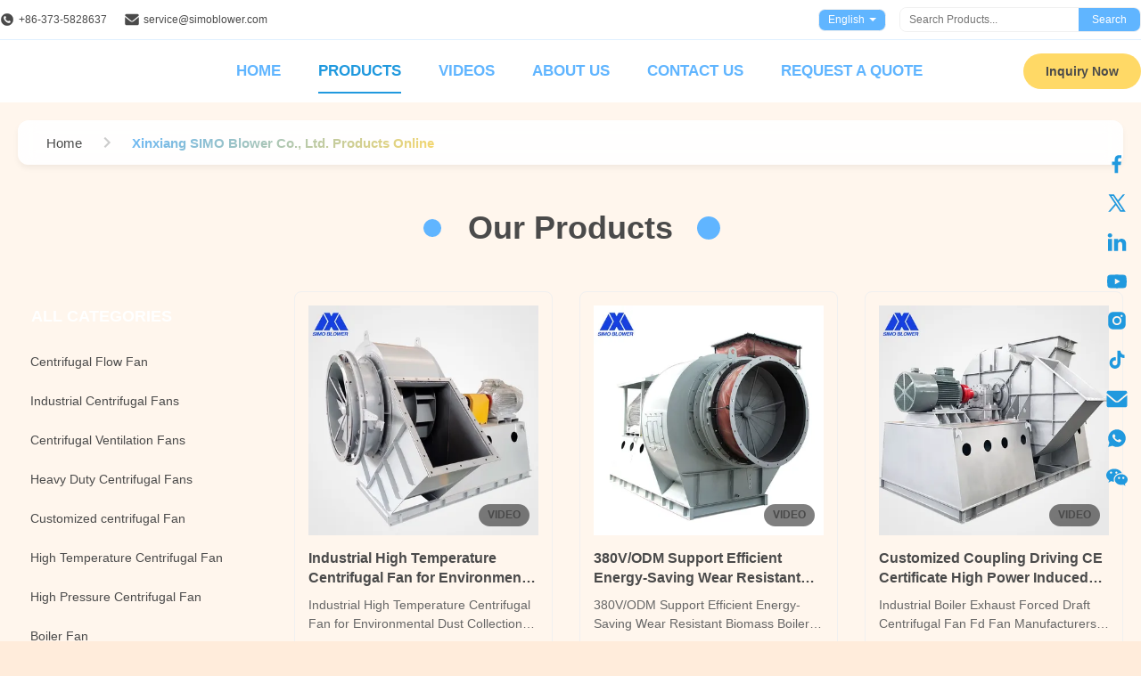

--- FILE ---
content_type: text/html; charset=UTF-8
request_url: https://www.centrifugalflowfan.com/products-p17.html
body_size: 35157
content:
<!DOCTYPE html>
<html lang="en">
<head>
	<meta charset="utf-8">
	<meta http-equiv="X-UA-Compatible" content="IE=edge">
	<meta name="viewport" content="width=device-width, initial-scale=1.0">
    <title>Quality Centrifugal Flow Fan manufacturer from China of page 17</title>
        <meta name="keywords" content="Quality Centrifugal Flow Fan, Industrial Centrifugal Fans price list, buy Centrifugal Ventilation Fans" />
            <meta name="description" content="Centrifugal Flow Fan Manufacturer, quality Industrial High Temperature Centrifugal Fan for Environmental Dust Collection factory from China." />
    <style>img[src$="load_icon.gif"]{object-fit:scale-down !important}.leave-message-dialog ul,.leave-message-dialog li{list-style:none}.leave-message-dialog{background-color:rgba(0,0,0,0.5);position:fixed;top:0;right:0;bottom:0;left:0;z-index:11000;font-family:Roboto !important}.leave-message-dialog input{font-family:Roboto !important}.leave-message-dialog .dialog-content-pql{min-width:600px;box-sizing:border-box;position:absolute;left:50%;top:50%;-webkit-transform:translate(-50%,-50%);-moz-transform:translate(-50%,-50%);-o-transform:translate(-50%,-50%);-ms-transform:translate(-50%,-50%);transform:translate(-50%,-50%);background-color:#fff;border-radius:4px;padding:41px 47px 34px}.leave-message-dialog .dialog-content-pql-id{min-width:716px}.leave-message-dialog .close{position:absolute;width:15px;height:15px;top:22px;right:27px;cursor:pointer}.leave-message-dialog .close:before,.leave-message-dialog .close:after{position:absolute;content:"";background-color:#707070;width:15px;height:2px;top:50%;left:0}.leave-message-dialog .close:before{transform:rotate(45deg)}.leave-message-dialog .close:after{transform:rotate(-45deg)}.leave-message-dialog .title{font-size:24px;color:#333;text-align:center;line-height:1.5;font-weight:bold}.leave-message-dialog p{margin:0}.leave-message-dialog .form{width:100%;margin-top:22px}.leave-message-dialog .form input,.leave-message-dialog .form .textarea{background-color:#f5f5f5;font-family:robot !important}.leave-message-dialog .form input,.leave-message-dialog .form textarea{display:block;width:100%;font-size:16px;border-radius:4px;border:0;outline:0;box-sizing:border-box;padding:12px 19px;line-height:20px;margin-bottom:15px;text-indent:0}.leave-message-dialog .form input{height:44px}.leave-message-dialog .form .textarea{position:relative}.leave-message-dialog .form textarea{font-size:14px;height:180px;background-color:transparent;position:relative;z-index:1}textarea::-webkit-input-placeholder{font-family:robot !important}.leave-message-dialog .form::-webkit-input-placeholder{font-size:16px;color:#999}.leave-message-dialog .form:-moz-placeholder{font-size:16px;color:#999}.leave-message-dialog .form::-moz-placeholder{font-size:16px;color:#999}.leave-message-dialog .form:-ms-input-placeholder{font-size:16px;color:#999}.leave-message-dialog .form #submitStart{margin:0 auto}.leave-message-dialog .form #submitStart:hover{filter:brightness(110%)}.dialog-content-pql-id .img{width:100%;height:200px;border-radius:2px;display:inline-block;position:relative}.dialog-content-pql-id .img img{max-width:100%;max-height:100%;position:absolute;left:50%;top:50%;transform:translate(-50%,-50%)}.dialog-content-pql-id .left{width:200px;float:left}.dialog-content-pql-id .titlep{word-wrap:break-word;display:-webkit-box;-webkit-box-orient:vertical;-webkit-line-clamp:2;overflow:hidden;line-height:20px;margin-top:10px}.dialog-content-pql-id .left ul{list-style:none;margin-top:20px}.dialog-content-pql-id .left ul li{list-style:none;margin-top:6px}.dialog-content-pql-id .left ul li span:first-child{overflow:hidden;text-overflow:ellipsis;white-space:nowrap;display:inline-block;width:100%;line-height:22px}.dialog-content-pql-id .left ul li span:last-child{overflow:hidden;text-overflow:ellipsis;white-space:nowrap;display:inline-block;width:100%;line-height:22px}.dialog-content-pql-id .right{width:400px;float:right;margin-left:20px}.dialog-content-pql-id .title{text-align:left;word-wrap:break-word;display:-webkit-box;-webkit-box-orient:vertical;-webkit-line-clamp:2;overflow:hidden}.dialog-content-pql-id input{width:100%;height:40px;margin-top:20px;border:0;outline:0;background:#f5f5f5;text-indent:16px;font-size:16px}.dialog-content-pql .btn{background:#0f75bd;width:200px;height:40px !important;border-radius:4px !important;text-align:center;line-height:40px;font-size:18px;color:#fff;margin-top:30px;cursor:pointer}.dialog-content-pql .btn:hover{filter:brightness(110%)}.dialog-content-pql-id .mr{position:absolute;width:70px;height:40px;bottom:0;left:0;line-height:40px;text-align:center;color:#757575}.dialog-content-pql-id .mr::before{position:absolute;content:"";display:block;border:5px solid #000;border-color:#000 transparent transparent transparent;top:50%;transform:translateY(-50%);right:5px;margin-top:3px}.dialog-content-pql-id .mr ul{position:absolute;width:100%;cursor:pointer;top:34px;background:#f5f5f5;box-shadow:0 3px 5px 0 rgba(0,0,0,.1);border:1px solid #ededed;display:none}.dialog-content-pql-id .mr:hover ul{display:block}.dialog-content-pql-ok .duihaook{width:80px;height:80px;margin:0 auto;margin-top:20px;margin-bottom:20px;position:relative}.dialog-content-pql-ok .duihaook::after{content:"";display:inline-block;background:#34da00;width:35px;height:12px;transform:rotate(45deg);position:absolute;left:16px;top:35px;border-radius:2px}.dialog-content-pql-ok .duihaook::before{content:"";display:inline-block;background:#a4ff94;width:50px;height:15px;transform:rotate(-45deg);position:absolute;left:32px;border-radius:2px;top:26px}.dialog-content-pql .error-pql{margin-top:-12px;margin-bottom:10px;color:red;display:none}.dialog-content-pql .icon-pql{width:20px;height:20px;display:inline-block;vertical-align:middle;background:red;border-radius:50%}.dialog-content-pql .icon-pql img{width:100%;height:100%}.dialog-content-pql-id .mr #Mr{font-size:14px}.leave-message-dialog .dialog-content-pql-id-hand .form textarea{height:190px}#dialog-content-pql-ok{min-width:460px}.dialog-content-pql-id .titlep,.dialog-content-pql-id .left ul li{font-size:16px}:root{--color-primary:#60b5ff;--color-secondary:#ffecdb;--color-accent:#ffd966;--color-text:#4a4a4a;--color-text-light:#fff;--color-neutral-light:#f0f0f0;--color-surface:#fff;--color-background:#ffecdb;--font-family-heading:Verdana,sans-serif;--font-family-subheading:Helvetica,sans-serif;--font-family-special:'Times New Roman',serif;--font-family-body:Arial,sans-serif;--border-radius-pill:50px;--border-radius-card:20px;--border-radius-input:8px;--shadow-card:0 8px 24px rgba(96,181,255,0.15);--transition-fast:all .3s ease}body{font-family:var(--font-family-body);color:var(--color-text);background-color:var(--color-background);font-size:16px;line-height:1.8;margin:0;padding:0}h1,h2,h5,h6{margin:0;padding:0;font-size:inherit;font-weight:inherit}ul,li{list-style:none;margin:0;padding:0}a{text-decoration:none;color:inherit}a:hover{text-decoration:none}.b2b-header-component{position:relative;z-index:1001;width:100%;background-color:var(--color-surface);border-bottom:0;font-family:var(--font-family-body);color:var(--color-text)}#page_header.is-sticky{position:fixed;top:0;left:0;width:100%;box-shadow:0 2px 10px rgba(0,0,0,0.1)}#page_header.is-sticky #header_top{display:none}.b2b-header-container{max-width:1400px;margin:0 auto}.b2b-header-top{display:flex;justify-content:space-between;align-items:center;padding:8px 0;font-size:12px;color:var(--color-text);background-color:var(--color-surface);border-bottom:1px solid rgba(96,181,255,0.2)}.b2b-header-top-left{display:flex;align-items:center}.b2b-header-top-left .contact-item{margin-right:20px;display:flex;align-items:center}.b2b-header-top-left .contact-item a{color:var(--color-text);transition:var(--transition-fast)}.b2b-header-top-left .contact-item a:hover{color:var(--color-primary)}.b2b-header-top-left .contact-icon{margin-right:5px;width:16px;height:16px}.b2b-header-top-right{display:flex;align-items:center}.b2b-header-lang-switcher{position:relative;margin-right:15px;cursor:pointer}.b2b-header-lang-switcher .lang-current{padding:5px 10px;border:1px solid var(--color-neutral-light);display:flex;align-items:center;height:25px;border-radius:7.5px;box-sizing:border-box;background-color:#60b5ff;color:var(--color-text-light);transition:var(--transition-fast)}.b2b-header-lang-switcher:hover .lang-current{background-color:#2099de}.b2b-header-lang-switcher .lang-current:after{content:'';display:inline-block;width:0;height:0;border-left:4px solid transparent;border-right:4px solid transparent;border-top:4px solid var(--color-text-light);margin-left:5px}.b2b-header-lang-switcher .lang-dropdown{display:none;position:absolute;top:100%;right:0;background-color:var(--color-surface);border:1px solid var(--color-neutral-light);box-shadow:var(--shadow-card);list-style:none;padding:5px 0;margin:0;z-index:1000;min-width:100px;max-height:300px;overflow-y:auto}.b2b-header-lang-switcher:hover .lang-dropdown{display:block}.b2b-header-lang-switcher .lang-dropdown li a{display:block;padding:8px 15px;color:var(--color-text);white-space:nowrap}.b2b-header-lang-switcher .lang-dropdown li a:hover{background-color:var(--color-neutral-light)}.b2b-header-search-form{display:flex;border:1px solid var(--color-neutral-light);border-radius:var(--border-radius-input);overflow:hidden}.b2b-header-search-form input[type="text"]{border:0;padding:6px 10px;outline:0;font-size:12px;width:180px;font-family:var(--font-family-body)}.b2b-header-search-form button{border:0;background-color:var(--color-primary);color:var(--color-text-light);padding:0 15px;cursor:pointer;font-size:12px;transition:var(--transition-fast)}.b2b-header-search-form button:hover{background-color:#2099de}.b2b-header-main{display:flex;align-items:center;padding:5px 0;background-color:var(--color-surface)}.b2b-header-logo a{display:block}.b2b-header-logo img{max-height:36px;max-width:150px;display:block}.b2b-header-nav{display:flex;align-items:center;flex:1}.b2b-header-nav-list{list-style:none;margin:0 auto;padding:0;display:flex}.b2b-header-nav-item{position:relative;margin-left:42px}.b2b-header-nav-item>a{display:block;padding:15px 0;color:var(--color-primary);font-size:17px;font-weight:bold;text-transform:uppercase;position:relative;transition:color .3s;white-space:nowrap}.b2b-header-nav-item>a:hover,.b2b-header-nav-item.active>a{color:#2099de}.b2b-header-nav-item>a:after{content:'';position:absolute;bottom:5px;left:0;width:0;height:2px;background-color:#2099de;transition:width .3s}.b2b-header-nav-item:hover>a:after,.b2b-header-nav-item.active>a:after{width:100%}.b2b-header-dropdown-menu{display:none;position:absolute;top:100%;left:-20px;background-color:var(--color-surface);border:1px solid var(--color-neutral-light);box-shadow:var(--shadow-card);list-style:none;padding:10px 0;margin:0;z-index:1000;min-width:220px}.b2b-header-nav-item.has-dropdown:hover .b2b-header-dropdown-menu{display:block}.b2b-header-dropdown-menu>li{position:relative}.b2b-header-dropdown-menu>li>a{display:block;padding:10px 20px;color:var(--color-text);font-size:14px;white-space:nowrap}.b2b-header-dropdown-menu>li>a:hover{background-color:var(--color-neutral-light);color:var(--color-primary)}.b2b-header-submenu{display:none;position:absolute;top:0;left:100%;background-color:var(--color-surface);border:1px solid var(--color-neutral-light);box-shadow:var(--shadow-card);list-style:none;padding:10px 0;margin:0;min-width:200px}.b2b-header-dropdown-menu li:hover>.b2b-header-submenu{display:block}.b2b-header-submenu li a{display:block;padding:10px 20px;color:var(--color-text);font-size:14px;white-space:nowrap}.b2b-header-submenu li a:hover{background-color:var(--color-neutral-light);color:var(--color-primary)}.b2b-header-inquiry-btn{margin-left:40px;padding:12px 25px;background-color:var(--color-accent);color:var(--color-text);font-size:14px;font-weight:bold;border-radius:var(--border-radius-pill);transition:var(--transition-fast);border:0;cursor:pointer}.b2b-header-inquiry-btn:hover{background-color:#2099de;color:var(--color-text-light);transform:scale(1.05)}.floating-social-bar-container{position:fixed;top:50%;right:0;transform:translateY(-50%);z-index:1000}.floating-social-bar-list{list-style:none;margin:0;padding:5px}.floating-social-bar-list li{margin:0;padding:0}.floating-social-bar-item a{display:flex;align-items:center;justify-content:flex-end;width:44px;height:44px;transition:background-color .3s ease;overflow:visible;padding-right:10px;box-sizing:border-box;border-radius:5px 0 0 5px;position:relative}.floating-social-bar-item a:hover{background-color:var(--color-neutral-light)}.floating-social-bar-label{position:absolute;right:100%;top:0;height:100%;display:flex;align-items:center;padding:0 10px;background-color:var(--color-neutral-light);border-radius:5px 0 0 5px;font-size:14px;white-space:nowrap;font-weight:bold;opacity:0;visibility:hidden;transition:opacity .3s ease,visibility .3s ease;pointer-events:none;color:var(--color-primary)}.floating-social-bar-item a:hover .floating-social-bar-label{opacity:1;visibility:visible}:root{--font-family-heading:'Verdana',sans-serif;--font-family-subheading:'Helvetica',sans-serif;--font-family-special:'Times New Roman',serif;--font-family-body:'Arial',sans-serif;--border-radius-pill:50px;--border-radius-lg:20px;--border-radius-sm:8px;--shadow-lg:0 8px 24px rgba(96,181,255,0.15);--shadow-sm:0 4px 6px rgba(0,0,0,0.05);--transition-fast:all .3s ease}#main-content{background-color:#fff6ed}#main-content .page-container{max-width:1400px;margin:0 auto;padding:20px 20px}#main-content .product-listing-layout{display:grid;grid-template-columns:270px 1fr;gap:40px;align-items:flex-start}#main-content .product-listing-sidebar{display:flex;flex-direction:column;gap:30px}#main-content .product-listing-grid{display:grid;grid-template-columns:repeat(3,1fr);gap:30px}.breadcrumb-gradient-container{font-family:var(--font-family-body);padding:20px}.breadcrumb-gradient-wrapper{max-width:1370px;margin:0 auto;padding:0 20px;display:flex;align-items:center;background:rgba(255,255,255,0.9);backdrop-filter:blur(10px);border-radius:12px;box-shadow:var(--shadow-sm);overflow-x:auto;-webkit-overflow-scrolling:touch;scrollbar-width:none;height:50px}.breadcrumb-gradient-wrapper::-webkit-scrollbar{display:none}.breadcrumb-gradient-crumb{display:flex;align-items:center;text-decoration:none;color:var(--color-text);font-size:15px;font-weight:500;transition:var(--transition-fast);white-space:nowrap;position:relative;padding:8px 12px;border-radius:8px}a.breadcrumb-gradient-crumb:hover{background:var(--color-background-alt);transform:translateY(-2px);color:var(--color-primary)}a.breadcrumb-gradient-crumb:active{transform:translateY(0)}.breadcrumb-gradient-separator{display:flex;margin:0 4px;color:#ccc}.breadcrumb-gradient-separator svg{width:24px;height:24px;fill:currentColor}.breadcrumb-gradient-current{background:linear-gradient(135deg,var(--color-primary),var(--color-accent));background-clip:text;-webkit-background-clip:text;color:transparent;font-weight:600;padding:8px 12px;border-radius:8px}a.breadcrumb-gradient-crumb::after{content:'';position:absolute;bottom:4px;left:50%;width:0;height:2px;background:linear-gradient(90deg,var(--color-primary),var(--color-accent));transition:width .3s ease,left .3s ease;border-radius:2px}a.breadcrumb-gradient-crumb:hover::after{width:80%;left:10%}.designated-contact-person-card{background:transparent;box-shadow:var(--shadow-lg);position:relative;width:270px;height:330px;border-radius:16px;overflow:hidden}.designated-contact-person-wave{position:absolute;width:540px;height:700px;opacity:.6;left:0;top:0;margin-left:-50%;margin-top:-70%;background:linear-gradient(744deg,var(--color-primary),var(--color-primary-dark) 60%,var(--color-accent))}.designated-contact-person-icon{width:3em;margin-top:-1em;padding-bottom:1em}.designated-contact-person-infotop{text-align:center;font-size:20px;position:absolute;bottom:24px;left:0;right:0;color:var(--color-text-light);font-weight:600}.designated-contact-person-job{margin:14px 0 10px;font-size:16px}.designated-contact-person-name{font-size:14px;font-weight:100;position:relative;text-transform:lowercase}.designated-contact-person-wave:nth-child(2),.designated-contact-person-wave:nth-child(3){top:210px}.designated-contact-person-playing .designated-contact-person-wave{border-radius:40%;animation:designated-contact-person-wave-animation 3000ms infinite linear}.designated-contact-person-wave{border-radius:40%;animation:designated-contact-person-wave-animation 55s infinite linear}.designated-contact-person-playing .designated-contact-person-wave:nth-child(2){animation-duration:4000ms}.designated-contact-person-wave:nth-child(2){animation-duration:50s}.designated-contact-person-playing .designated-contact-person-wave:nth-child(3){animation-duration:5000ms}.designated-contact-person-wave:nth-child(3){animation-duration:45s}@keyframes designated-contact-person-wave-animation{0%{transform:rotate(0)}100%{transform:rotate(360deg)}}.designated-contact-person-user-picture{overflow:hidden;object-fit:cover;width:5rem;height:5rem;border:4px solid var(--color-white);border-radius:999px;display:flex;justify-content:center;align-items:center;margin:auto}.designated-contact-person-user-picture svg{width:2.5rem;fill:currentColor}.designated-contact-person-social-media:before{content:" ";display:block;width:100%;height:2px;margin:20px 0;background:var(--color-accent)}.designated-contact-person-social-media{display:flex;flex-direction:column;align-items:flex-start;padding-left:20px}.designated-contact-person-social-media a{position:relative;margin-bottom:15px;text-decoration:none;color:inherit;display:flex;align-items:center}.designated-contact-person-social-media a:last-child{margin-bottom:0}.designated-contact-person-social-media a svg{width:1.1rem;fill:currentColor}.designated-contact-person-tooltip-social{margin-left:10px;font-size:14px;font-weight:normal}.pagination-container{margin-top:30px}.pagination-links,.pagination-item{display:flex;align-items:center;justify-content:center}.pagination-item{font-size:15px;letter-spacing:-0.3px;line-height:1.4;width:45px;height:45px;border-radius:45px;color:var(--color-text);transition:var(--transition-fast);text-decoration:none}.pagination-links{width:100%;gap:13px;text-decoration:none}.pagination-item svg path{transition:fill .25s linear;fill:var(--color-text)}.pagination-item.pagination-item-current,a.pagination-item:hover{background-color:var(--color-primary);color:var(--color-text-light);box-shadow:var(--shadow-sm)}a.pagination-item:hover svg path{fill:var(--color-text-light)}.pagination-item-dots{color:var(--color-text);cursor:default}.category-list{width:270px;position:relative;box-sizing:border-box}.category-list *,.category-list *:before,.category-list *:after{box-sizing:border-box}.category-list a{text-decoration:none;color:var(--color-text);transition:.5s all}.category-list ul{margin:0;padding:0}.category-list-title{display:block;position:relative;padding:12px 15px;margin-bottom:2px;background:linear-gradient(to bottom,var(--color-primary) 0,var(--color-primary-dark) 100%);border-radius:var(--border-radius-sm) var(--border-radius-sm) 0 0}.category-list-title em{display:block;position:relative;z-index:1;color:var(--color-text-light);font-size:18px;text-transform:uppercase;font-style:normal;font-weight:bold}.category-list-tree{padding:10px;background:var(--color-background-alt);border-radius:0 0 var(--border-radius-sm) var(--border-radius-sm)}.category-list-tree>li{list-style:none;position:relative;margin-bottom:2px}.category-list-tree a{display:block;color:var(--color-text);line-height:22px;transition:all .5s}.category-list-tree>li>a{font-size:14px;padding:10px 30px 10px 14px;background:var(--color-white)}.category-list-tree>li:hover>a{color:var(--color-primary)}.category-list-node>b{position:absolute;right:0;top:0;width:30px;height:42px;display:flex;align-items:center;justify-content:center;cursor:pointer;z-index:99}.category-list-node>b svg{width:14px;height:14px;fill:var(--color-text);transition:transform .3s ease-in-out}.category-list-node:hover>b svg{fill:var(--color-primary)}.category-list-node.category-list-open>b svg{transform:rotate(180deg)}.category-list-node>ul{background:#f7f7f7;padding:0 5px;max-height:0;overflow:hidden;transition:max-height .5s ease-in-out,padding .5s ease-in-out}.category-list-node.category-list-open>ul{padding:5px;max-height:500px}.category-list-tree ul li{list-style:none;position:relative}.category-list-tree ul>li>a{font-size:14px;position:relative;padding:8px 10px;border-bottom:1px dotted #ddd;background:var(--color-white);color:#777;display:flex;align-items:center}.category-list-tree ul>li:last-child>a{border-bottom:0}.category-list-tree ul>li>a:hover{color:var(--color-primary);padding-left:16px}.category-list-tree ul>li>a svg{width:10px;height:10px;fill:#ccc;margin-right:10px}.category-list-tree ul>li>a:hover svg{fill:var(--color-primary)}.category-list-tree ul>li>a:before{content:'';position:absolute;left:-12px;top:18px;display:inline-block;height:1px;width:12px;background:var(--color-primary);opacity:0;transition:all .5s}.category-list-tree ul>li>a:hover:before{left:0;opacity:1}.inner-page-title-component{background-color:#fff6ed;padding:28px 0;border-bottom:0;width:100%;box-sizing:border-box}.inner-page-title-wrapper{max-width:1200px;margin:0 auto;padding:0 20px;box-sizing:border-box;text-align:center}.inner-page-title-heading{font-size:36px;font-weight:600;color:var(--color-text);margin:0;padding:0 50px;line-height:1.3;display:inline-block;position:relative;font-family:var(--font-family-heading)}.inner-page-title-heading::before,.inner-page-title-heading::after{content:'';position:absolute;top:50%;transform:translateY(-50%);width:20px;height:20px;border-radius:50%;background-color:var(--color-primary);animation:scale-up 1.4s infinite ease-in-out both}.inner-page-title-heading::before{left:0;box-shadow:13px 0 0 var(--color-primary-dark)}.inner-page-title-heading::after{right:0;box-shadow:-13px 0 0 var(--color-primary-dark);animation-delay:-0.7s}@keyframes scale-up{0%,100%{transform:translateY(-50%) scale(1)}50%{transform:translateY(-50%) scale(1.3)}}.product-card-vertical-container{box-sizing:border-box;width:100%;border:1px solid var(--color-neutral-light);background-color:var(--color-white);overflow:hidden;transition:var(--transition-fast);font-family:var(--font-family-body);border-radius:var(--border-radius-sm)}.product-card-vertical-container:hover{box-shadow:var(--shadow-lg);transform:translateY(-5px)}.product-card-vertical-media-link{display:block;position:relative;margin:15px;overflow:hidden}.product-card-vertical-media-link::before{content:"";display:block;padding-top:100%}.product-card-vertical-image{position:absolute;top:0;left:0;width:100%;height:100%;object-fit:contain;border:0;transition:transform .3s ease}.product-card-vertical-container:hover .product-card-vertical-image{transform:scale(1.05)}.product-card-vertical-video-icon{position:absolute;bottom:10px;right:10px;width:auto;padding:0 10px;height:25px;background-color:rgba(0,0,0,0.5);border-radius:12.5px;display:flex;align-items:center;justify-content:center;pointer-events:none;color:var(--color-white);font-size:12px;font-weight:600;text-transform:uppercase}.product-card-vertical-info{padding:0 15px 35px 15px;text-align:left}.product-card-vertical-name{font-size:16px;font-weight:700;color:var(--color-text);line-height:1.4;margin-bottom:8px;display:-webkit-box;-webkit-line-clamp:2;-webkit-box-orient:vertical;overflow:hidden;text-overflow:ellipsis;height:44.8px}.product-card-vertical-name a{color:inherit;text-decoration:none}.product-card-vertical-name a:hover{color:var(--color-primary)}.product-card-vertical-desc{font-size:14px;color:#666;line-height:1.5;margin-bottom:16px;display:-webkit-box;-webkit-line-clamp:2;-webkit-box-orient:vertical;overflow:hidden;text-overflow:ellipsis;height:42px}.product-card-vertical-action{margin-top:auto}.product-card-vertical-button{display:inline-block;width:100%;padding:8px 15px;font-size:14px;font-weight:700;color:var(--color-primary);background-color:transparent;border:1px solid var(--color-primary);border-radius:var(--border-radius-pill);text-align:center;cursor:pointer;position:relative;overflow:hidden;transition:color .3s ease-in-out;z-index:1;height:36px;box-sizing:border-box}.product-card-vertical-button::before{content:'';position:absolute;top:0;left:0;width:100%;height:100%;background-color:var(--color-primary);transition:transform .3s ease-in-out;transform:translateX(-100%);z-index:-1}.product-card-vertical-button:hover{color:var(--color-white)}.product-card-vertical-button:hover::before{transform:translateX(0)}.b2b-footer-wrapper{position:relative;background-color:#60b5ff;background-size:cover;background-position:center;color:var(--color-neutral-light);font-family:var(--font-family-body);font-size:18px;line-height:1.6}.b2b-footer-overlay{background-color:rgba(0,0,0,0.4);padding-top:50px}.b2b-footer-container{max-width:1400px;margin:0 auto;padding:0 20px;display:flex;justify-content:space-between;flex-wrap:wrap}.b2b-footer-column{width:23%;padding:0 15px;box-sizing:border-box;margin-bottom:30px}.b2b-footer-column .b2b-footer-title{font-family:var(--font-family-subheading);font-size:23px;color:var(--color-text-light);margin-top:0;margin-bottom:25px;padding-bottom:10px;border-bottom:1px solid #fff;font-weight:600}.b2b-footer-column p,.b2b-footer-column li{margin-bottom:12px}.b2b-footer-column a{color:var(--color-neutral-light);transition:color .3s ease}.b2b-footer-column a:hover{color:var(--color-accent)}.b2b-footer-logo-img{max-width:220px;height:auto;margin-bottom:15px}.b2b-footer-slogan{font-style:italic}.b2b-footer-social-links{margin-top:20px}.b2b-footer-social-links a{display:inline-block;margin-right:15px;font-size:21px}.b2b-footer-link-list,.b2b-footer-contact-list{list-style:none;padding:0;margin:0}.b2b-footer-contact-list strong{color:var(--color-text-light);margin-right:5px}.b2b-footer-inquiry-btn{display:inline-block;background-color:var(--color-accent);color:var(--color-text);padding:10px 25px;border-radius:var(--border-radius-pill);font-weight:bold;margin-top:15px;transition:var(--transition-fast);border:0;cursor:pointer}.b2b-footer-inquiry-btn:hover{background-color:#2099de;color:var(--color-text-light);transform:scale(1.05)}.b2b-footer-copyright-bar{text-align:center;padding:20px 0;margin-top:20px;border-top:1px solid #fff;font-size:17px;color:var(--color-neutral-light)}.b2b-footer-copyright-bar p{margin:0}.b2b-footer-copyright-bar a{color:var(--color-neutral-light)}.b2b-footer-copyright-bar a:hover{color:var(--color-text-light)}
</style>   
				

<!-- Google Tag Manager -->
<script>(function(w,d,s,l,i){w[l]=w[l]||[];w[l].push({'gtm.start':
new Date().getTime(),event:'gtm.js'});var f=d.getElementsByTagName(s)[0],
j=d.createElement(s),dl=l!='dataLayer'?'&l='+l:'';j.async=true;j.src=
'https://www.googletagmanager.com/gtm.js?id='+i+dl;f.parentNode.insertBefore(j,f);
})(window,document,'script','dataLayer','GTM-K67MHMTX');</script>
<!-- End Google Tag Manager --><meta property="og:title" content="Quality Centrifugal Flow Fan manufacturer from China of page 17" />
<meta property="og:description" content="Centrifugal Flow Fan Manufacturer, quality Industrial High Temperature Centrifugal Fan for Environmental Dust Collection factory from China." />
<meta property="og:site_name" content="Xinxiang SIMO Blower Co., Ltd." />
<meta property="og:url" content="https://www.centrifugalflowfan.com/products-p17.html" />
<meta property="og:image" content="https://www.centrifugalflowfan.com/photo/pt209007780-industrial_high_temperature_centrifugal_fan_for_environmental_dust_collection.jpg" />
<link rel="canonical" href="https://www.centrifugalflowfan.com/products-p17.html" />
<link rel="alternate" href="https://m.centrifugalflowfan.com/products-p17.html" media="only screen and (max-width: 640px)" />
<style type="text/css">
/*<![CDATA[*/
img.skeleton{display:block;object-fit:cover;overflow:hidden;background:linear-gradient(135deg,transparent 0,transparent 30%,rgba(255,255,255,.9) 50%,transparent 70%,transparent 100%),linear-gradient(135deg,#d0d0d0 0,#e8e8e8 25%,#f5f5f5 50%,#e8e8e8 75%,#d0d0d0 100%);background-size:200% 100%,200% 100%;background-position:-200% 0,0 0;animation:skeleton-shimmer 2.5s infinite ease-in-out}@keyframes skeleton-shimmer{0%{background-position:-200% 0,0 0}50%{background-position:0 0,0 0}100%{background-position:200% 0,0 0}}img.loaded{background:none;animation:none;display: block;}
/*]]>*/
</style>
<script type="text/javascript">
/*<![CDATA[*/
window.isvideotpl = 2;window.detailurl = '';
var colorUrl = '';var isShowGuide = 2;var showGuideColor = 0;var im_appid = 10003;var im_msg="Good day, what product are you looking for?";

var cta_cid = 48874;var use_defaulProductInfo = 0;var cta_pid = 0;var test_company = 0;var webim_domain = '';var company_type = 0;var cta_equipment = 'pc'; var setcookie = 'setwebimCookie(0,0,0)'; var whatsapplink = "https://wa.me/8615225984795?text=Hi%2C+Xinxiang+SIMO+Blower+Co.%2C+Ltd.%2C+I%27m+interested+in+your+products."; function insertMeta(){var str = '<meta name="mobile-web-app-capable" content="yes" /><meta name="viewport" content="width=device-width, initial-scale=1.0" />';document.head.insertAdjacentHTML('beforeend',str);} var element = document.querySelector('a.footer_webim_a[href="/webim/webim_tab.html"]');if (element) {element.parentNode.removeChild(element);}
var colorUrl = '';
var aisearch = 0;
var selfUrl = '';
window.playerReportUrl='/vod/view_count/report';
var query_string = ["Products","ListMain"];
var g_tp = '';
var customtplcolor = 20079;
var str_chat = 'chat';
				var str_call_now = 'call now';
var str_chat_now = 'chat now';
var str_contact1 = 'Get Best Price';var str_chat_lang='english';var str_contact2 = 'Get Price';var str_contact2 = 'Best Price';var str_contact = 'Contact';
window.predomainsub = "";
var newLazy = 1;
/*]]>*/
</script>
</head>
<body>
<!-- Google Tag Manager (noscript) -->
<noscript><iframe src="https://www.googletagmanager.com/ns.html?id=GTM-K67MHMTX"
height="0" width="0" style="display:none;visibility:hidden"></iframe></noscript>
<!-- End Google Tag Manager (noscript) --><img src="/logo.gif" style="display:none" alt="logo"/>
<a style="display: none!important;" title="Xinxiang SIMO Blower Co., Ltd." class="float-inquiry" href="/contactnow.html" onclick='setinquiryCookie("{\"showproduct\":0,\"pid\":0,\"name\":\"\",\"source_url\":\"\",\"picurl\":\"\",\"propertyDetail\":[],\"username\":\"Mr. Kevin Sun\",\"viewTime\":\"Last Login : 7 Hours 59 minutes ago\",\"subject\":\"Can you send me price list and product list?\",\"countrycode\":\"US\"}");'></a>
<style type="text/css">.vr-asidebox {position: fixed; bottom: 290px; left: 16px; width: 160px; height: 90px; background: #eee; overflow: hidden; border: 4px solid rgba(4, 120, 237, 0.24); box-shadow: 0px 8px 16px rgba(0, 0, 0, 0.08); border-radius: 8px; display: none; z-index: 1000; } .vr-small {position: fixed; bottom: 290px; left: 16px; width: 72px; height: 90px; background: url(/images/ctm_icon_vr.png) no-repeat center; background-size: 69.5px; overflow: hidden; display: none; cursor: pointer; z-index: 1000; display: block; text-decoration: none; } .vr-group {position: relative; } .vr-animate {width: 160px; height: 90px; background: #eee; position: relative; } .js-marquee {/*margin-right: 0!important;*/ } .vr-link {position: absolute; top: 0; left: 0; width: 100%; height: 100%; display: none; } .vr-mask {position: absolute; top: 0px; left: 0px; width: 100%; height: 100%; display: block; background: #000; opacity: 0.4; } .vr-jump {position: absolute; top: 0px; left: 0px; width: 100%; height: 100%; display: block; background: url(/images/ctm_icon_see.png) no-repeat center center; background-size: 34px; font-size: 0; } .vr-close {position: absolute; top: 50%; right: 0px; width: 16px; height: 20px; display: block; transform: translate(0, -50%); background: rgba(255, 255, 255, 0.6); border-radius: 4px 0px 0px 4px; cursor: pointer; } .vr-close i {position: absolute; top: 0px; left: 0px; width: 100%; height: 100%; display: block; background: url(/images/ctm_icon_left.png) no-repeat center center; background-size: 16px; } .vr-group:hover .vr-link {display: block; } .vr-logo {position: absolute; top: 4px; left: 4px; width: 50px; height: 14px; background: url(/images/ctm_icon_vrshow.png) no-repeat; background-size: 48px; }
</style>

<div data-content="content">

        
        
        
        
        
        <section id="header-content">
<header id="page_header" class="b2b-header-component">
    <div class="b2b-header-container">
        <div id="header_top" class="b2b-header-top">
            <div id="header_top_left" class="b2b-header-top-left">
                                <div id="header_contact_tel" class="contact-item">
                    <svg id='header_phone_icon' class='contact-icon' viewBox="0 0 44 44" xmlns="http://www.w3.org/2000/svg" xmlns:xlink="http://www.w3.org/1999/xlink" width="16" height="16" fill="none">
	<path id="矢量 2018" d="M22 3C11.55 3 3 11.55 3 22C3 32.45 11.55 41 22 41C32.45 41 41 32.45 41 22C41 11.55 32.45 3 22 3ZM16.6167 26.75C6.16667 15.9833 14.0833 8.06667 18.0417 12.6583C20.2583 15.1917 17.4083 16.9333 17.25 18.8333C16.9333 20.8917 18.675 22.6333 20.2583 24.2167C21.525 25.6417 23.1083 26.4333 25.0083 26.5917C27.7 26.275 29.4417 24.375 31.6583 26.75C35.6167 30.8667 26.9083 37.675 16.6167 26.75Z" fill="currentColor" fill-rule="nonzero" />
</svg>
                    <a id="header_tel_link" href="tel:+86-373-5828637">+86-373-5828637</a>
                </div>
                                                <div id="header_contact_email" class="contact-item">
                    <svg id='header_email_icon' class='contact-icon' viewBox="0 0 44 44" xmlns="http://www.w3.org/2000/svg" xmlns:xlink="http://www.w3.org/1999/xlink" width="16" height="16" fill="none">
	<path id="矢量 2010" d="M43 14.2128L43 35.3571C43 35.4765 42.994 35.5955 42.9822 35.7142C42.9703 35.8329 42.9525 35.9508 42.9288 36.0678C42.9051 36.1848 42.8757 36.3004 42.8404 36.4146C42.8052 36.5288 42.7644 36.641 42.7179 36.7512C42.6715 36.8614 42.6196 36.9691 42.5624 37.0744C42.5052 37.1796 42.4429 37.2818 42.3754 37.381C42.308 37.4802 42.2358 37.5759 42.1588 37.6681C42.0818 37.7604 42.0004 37.8487 41.9146 37.933C41.8288 38.0174 41.7389 38.0974 41.6451 38.1731C41.5513 38.2488 41.4539 38.3198 41.353 38.3861C41.2521 38.4523 41.1481 38.5136 41.0411 38.5699C40.934 38.6261 40.8244 38.677 40.7123 38.7227C40.6002 38.7684 40.486 38.8085 40.3699 38.8431C40.2537 38.8778 40.1361 38.9067 40.0171 38.93C39.8981 38.9533 39.7781 38.9708 39.6574 38.9825C39.5366 38.9942 39.4155 39 39.2941 39L4.70589 39C4.58452 39 4.46344 38.9942 4.34265 38.9825C4.22186 38.9708 4.10195 38.9533 3.98291 38.93C3.86387 38.9067 3.74628 38.8778 3.63013 38.8431C3.51398 38.8085 3.39984 38.7684 3.28771 38.7227C3.17558 38.677 3.06599 38.6261 2.95895 38.5699C2.85191 38.5136 2.74793 38.4523 2.64701 38.3861C2.5461 38.3198 2.44873 38.2488 2.3549 38.1731C2.26108 38.0974 2.17126 38.0174 2.08544 37.933C1.99961 37.8487 1.9182 37.7604 1.84121 37.6681C1.76421 37.5759 1.69199 37.4802 1.62456 37.381C1.55713 37.2818 1.49481 37.1796 1.43759 37.0744C1.38038 36.9691 1.32855 36.8614 1.2821 36.7512C1.23566 36.641 1.19482 36.5288 1.15958 36.4146C1.12435 36.3004 1.09489 36.1848 1.07122 36.0678C1.04754 35.9508 1.02975 35.8329 1.01785 35.7142C1.00596 35.5955 1.00001 35.4765 1.00001 35.3571L1.00001 14.2128L16.4078 27.0539C16.6012 27.215 16.8014 27.3676 17.0085 27.5114C17.2155 27.6553 17.4286 27.79 17.6477 27.9154C17.8667 28.0409 18.091 28.1566 18.3205 28.2627C18.5499 28.3687 18.7836 28.4647 19.0217 28.5505C19.2597 28.6364 19.5011 28.7118 19.7459 28.7767C19.9907 28.8417 20.2379 28.896 20.4875 28.9396C20.7372 28.9832 20.9883 29.0159 21.2408 29.0378C21.4934 29.0597 21.7465 29.0706 22 29.0706C22.2535 29.0706 22.5066 29.0597 22.7592 29.0378C23.0117 29.0159 23.2628 28.9832 23.5125 28.9396C23.7621 28.896 24.0093 28.8417 24.2541 28.7767C24.4989 28.7118 24.7403 28.6364 24.9783 28.5505C25.2164 28.4647 25.4501 28.3687 25.6795 28.2627C25.909 28.1566 26.1333 28.0409 26.3524 27.9154C26.5714 27.79 26.7845 27.6553 26.9915 27.5114C27.1986 27.3676 27.3988 27.215 27.5922 27.0539L43 14.2128ZM39.2941 5C39.7494 5.0005 40.19 5.07983 40.6159 5.238C41.234 5.46941 41.7512 5.83775 42.1674 6.343C42.3901 6.6113 42.5705 6.90475 42.7085 7.22336C42.8691 7.59736 42.9679 8.00293 42.9926 8.42914L43 8.64286L43 9.85714L24.4051 25.4486C24.2463 25.5818 24.0772 25.7009 23.8979 25.806C23.7185 25.9111 23.5315 26.0007 23.3368 26.0747C23.142 26.1487 22.9423 26.2062 22.7377 26.247C22.5331 26.2879 22.3265 26.3115 22.1178 26.3181C21.9091 26.3246 21.7014 26.3138 21.4945 26.2858C21.2877 26.2578 21.0847 26.213 20.8856 26.1513C20.6865 26.0895 20.494 26.0118 20.3083 25.9181C20.1225 25.8244 19.9461 25.7161 19.7789 25.5931L19.5949 25.4474L1.00001 9.85714L1.00001 8.64286C0.999254 8.30572 1.04538 7.97489 1.13837 7.65038C1.23137 7.32587 1.36771 7.02003 1.54738 6.73285C1.72705 6.44568 1.94322 6.1881 2.19589 5.96012C2.44856 5.73214 2.72811 5.54243 3.03454 5.391C3.55998 5.12985 4.1171 4.99952 4.70589 5L39.2941 5L39.2941 5Z" fill="currentColor" fill-rule="nonzero" />
</svg>
                    <a id="header_email_link" href="mailto:service@simoblower.com">service@simoblower.com</a>
                </div>
                            </div>
            <div id="header_top_right" class="b2b-header-top-right">
                                <div id="header_lang_switcher" class="b2b-header-lang-switcher">
                    <div id="header_lang_current" class="lang-current">
                        <span id="header_lang_name">English</span>
                    </div>
                    <ul id="header_lang_dropdown" class="lang-dropdown">
                                                <li><a href="https://www.centrifugalflowfan.com/products-p17.html" title="english">English</a></li>
                                                <li><a href="https://french.centrifugalflowfan.com/products-p17.html" title="french">Français</a></li>
                                                <li><a href="https://german.centrifugalflowfan.com/products-p17.html" title="german">Deutsch</a></li>
                                                <li><a href="https://italian.centrifugalflowfan.com/products-p17.html" title="italian">Italiano</a></li>
                                                <li><a href="https://russian.centrifugalflowfan.com/products-p17.html" title="russian">Русский</a></li>
                                                <li><a href="https://spanish.centrifugalflowfan.com/products-p17.html" title="spanish">Español</a></li>
                                                <li><a href="https://portuguese.centrifugalflowfan.com/products-p17.html" title="portuguese">Português</a></li>
                                                <li><a href="https://dutch.centrifugalflowfan.com/products-p17.html" title="dutch">Nederlandse</a></li>
                                                <li><a href="https://greek.centrifugalflowfan.com/products-p17.html" title="greek">Ελληνικά</a></li>
                                                <li><a href="https://japanese.centrifugalflowfan.com/products-p17.html" title="japanese">日本語</a></li>
                                                <li><a href="https://korean.centrifugalflowfan.com/products-p17.html" title="korean">한국</a></li>
                                                <li><a href="https://arabic.centrifugalflowfan.com/products-p17.html" title="arabic">العربية</a></li>
                                                <li><a href="https://hindi.centrifugalflowfan.com/products-p17.html" title="hindi">हिन्दी</a></li>
                                                <li><a href="https://turkish.centrifugalflowfan.com/products-p17.html" title="turkish">Türkçe</a></li>
                                                <li><a href="https://indonesian.centrifugalflowfan.com/products-p17.html" title="indonesian">Indonesia</a></li>
                                                <li><a href="https://vietnamese.centrifugalflowfan.com/products-p17.html" title="vietnamese">Tiếng Việt</a></li>
                                                <li><a href="https://thai.centrifugalflowfan.com/products-p17.html" title="thai">ไทย</a></li>
                                                <li><a href="https://bengali.centrifugalflowfan.com/products-p17.html" title="bengali">বাংলা</a></li>
                                                <li><a href="https://persian.centrifugalflowfan.com/products-p17.html" title="persian">فارسی</a></li>
                                                <li><a href="https://polish.centrifugalflowfan.com/products-p17.html" title="polish">Polski</a></li>
                                            </ul>
                </div>
                                <div id="header_search" class="b2b-header-search">
                    <form id="header_search_form" method="post" class="b2b-header-search-form" onsubmit="return jsWidgetSearch(this,'');">
                        <input id="header_search_input" type="text" name="keyword" placeholder="Search Products...">
                        <button id="header_search_btn" type="submit">Search</button>
                    </form>
                </div>
            </div>
        </div>
        <div id="header_main" class="b2b-header-main">
                        <div id="header_logo" class="b2b-header-logo">
                <a href="/">
                    <img class="skeleton lazy" loading="lazy" src="/images/lazy_load.png" data-original="/logo.gif" alt="Xinxiang SIMO Blower Co., Ltd.">
                </a>
            </div>
                        <nav id="header_nav" class="b2b-header-nav">
                
                                <ul id="header_nav_list" class="b2b-header-nav-list">
                                                                                                                            <li data-nav-id="headHome" class="b2b-header-nav-item ">
                                    <a href="/" title="Home" >
                                        Home
                                    </a>
                                                                    </li>
                                                                                                                                                            <li data-nav-id="productLi" class="b2b-header-nav-item has-dropdown">
                                    <a href="/products.html" title="Products" >
                                        Products
                                    </a>
                                                                        <ul class="b2b-header-dropdown-menu">
                                                                                <li >
                                            <a href="/supplier-407334-centrifugal-flow-fan" title="quality Centrifugal Flow Fan factory">Centrifugal Flow Fan</a>
                                                                                    </li>
                                                                                <li >
                                            <a href="/supplier-406247-industrial-centrifugal-fans" title="quality Industrial Centrifugal Fans factory">Industrial Centrifugal Fans</a>
                                                                                    </li>
                                                                                <li >
                                            <a href="/supplier-405827-centrifugal-ventilation-fans" title="quality Centrifugal Ventilation Fans factory">Centrifugal Ventilation Fans</a>
                                                                                    </li>
                                                                                <li >
                                            <a href="/supplier-407335-heavy-duty-centrifugal-fans" title="quality Heavy Duty Centrifugal Fans factory">Heavy Duty Centrifugal Fans</a>
                                                                                    </li>
                                                                                <li >
                                            <a href="/supplier-4464550-customized-centrifugal-fan" title="quality Customized centrifugal Fan factory">Customized centrifugal Fan</a>
                                                                                    </li>
                                                                                <li >
                                            <a href="/supplier-406084-high-temperature-centrifugal-fan" title="quality High Temperature Centrifugal Fan factory">High Temperature Centrifugal Fan</a>
                                                                                    </li>
                                                                                <li >
                                            <a href="/supplier-405715-high-pressure-centrifugal-fan" title="quality High Pressure Centrifugal Fan factory">High Pressure Centrifugal Fan</a>
                                                                                    </li>
                                                                                <li >
                                            <a href="/supplier-407336-boiler-fan" title="quality Boiler Fan factory">Boiler Fan</a>
                                                                                    </li>
                                                                                <li >
                                            <a href="/supplier-407337-induced-draft-fan" title="quality Induced Draft Fan factory">Induced Draft Fan</a>
                                                                                    </li>
                                                                                <li >
                                            <a href="/supplier-407338-flue-gas-fan" title="quality Flue Gas Fan factory">Flue Gas Fan</a>
                                                                                    </li>
                                                                                <li >
                                            <a href="/supplier-406259-dust-collector-fan" title="quality Dust Collector Fan factory">Dust Collector Fan</a>
                                                                                    </li>
                                                                                <li >
                                            <a href="/supplier-407340-cement-fan" title="quality Cement Fan factory">Cement Fan</a>
                                                                                    </li>
                                                                                <li >
                                            <a href="/supplier-406279-power-plant-fan" title="quality Power Plant Fan factory">Power Plant Fan</a>
                                                                                    </li>
                                                                                <li >
                                            <a href="/supplier-406296-material-handling-blower" title="quality Material Handling Blower factory">Material Handling Blower</a>
                                                                                    </li>
                                                                                <li >
                                            <a href="/supplier-406106-stainless-steel-blower" title="quality Stainless Steel Blower factory">Stainless Steel Blower</a>
                                                                                    </li>
                                                                                <li >
                                            <a href="/supplier-407342-explosion-proof-blower" title="quality Explosion Proof Blower factory">Explosion Proof Blower</a>
                                                                                    </li>
                                                                            </ul>
                                                                    </li>
                                                                                                                                                            <li data-nav-id="videoLi" class="b2b-header-nav-item ">
                                    <a href="/video.html" title="Video" >
                                        Videos
                                    </a>
                                                                    </li>
                                                                                                                                                            <li data-nav-id="headAboutUs" class="b2b-header-nav-item has-dropdown">
                                    <a href="/aboutus.html" title="About Us" >
                                        About Us
                                    </a>
                                    <ul class="b2b-header-dropdown-menu">
                                        <li data-nav-id="headAboutUs"><a href="/aboutus.html" title="Company Profile">Company Profile</a></li>
                                                                                                                                                            <li data-nav-id="headFactorytour"><a href="/factory.html" title="Factory Tour" >Factory Tour</a></li>
                                                                                                <li data-nav-id="headQualityControl"><a href="/quality.html" title="Quality Control" >Quality Control</a></li>
                                                                                                                                    </ul>
                                </li>
                                                                                        <li data-nav-id="headContactUs" class="b2b-header-nav-item">
                                <a href="/contactus.html" title="contact" >
                                    Contact Us
                                </a>
                            </li>
                                                                                                                                <li data-nav-id="" class="b2b-header-nav-item ">
                                    <a href="/contactnow.html" title="Quote" target="_blank">
                                        Request A Quote
                                    </a>
                                                                    </li>
                                                                                                                                </ul>
                                <button id="header_inquiry_btn" class="b2b-header-inquiry-btn"  onclick='showIMDialog(0)' >
                    Inquiry Now
                </button>
            </nav>
        </div>
    </div>
</header>
<div id="social_bar" class="floating-social-bar-container">
    <ul id="social_bar_list" class="floating-social-bar-list">
        <li id="social-bar-facebook" class="floating-social-bar-item floating-social-bar-facebook">
            <a href="https://www.facebook.com/SIMOBlower1955/" target="_blank" title="Facebook">
                <span class="floating-social-bar-label">Facebook</span>
                <svg viewBox="0 0 44 44" xmlns="http://www.w3.org/2000/svg" xmlns:xlink="http://www.w3.org/1999/xlink" width="24" height="24" fill="none">
	<path id="矢量 2011" d="M31 4.26683L31 10.137L27.5475 10.137C26.2866 10.137 25.4363 10.4038 24.9965 10.9375C24.5567 11.4712 24.3368 12.2716 24.3368 13.3389L24.3368 17.5415L30.7801 17.5415L29.9225 24.1232L24.3368 24.1232L24.3368 41L17.6076 41L17.6076 24.1232L12 24.1232L12 17.5415L17.6076 17.5415L17.6076 12.6941C17.6076 9.9369 18.37 7.79858 19.8947 6.27915C21.4194 4.75972 23.4498 4 25.9861 4C28.1412 4 29.8125 4.08894 31 4.26683L31 4.26683Z" fill="#2099de" fill-rule="nonzero" />
</svg>
            </a>
        </li>
        <li id="social-bar-twitter" class="floating-social-bar-item floating-social-bar-twitter">
            <a href="https://twitter.com/simoblower" target="_blank" title="Twitter">
                <span class="floating-social-bar-label">Twitter</span>
                <svg viewBox="0 0 44 44" xmlns="http://www.w3.org/2000/svg" xmlns:xlink="http://www.w3.org/1999/xlink" width="24" height="24" fill="none">
	<path id="path" d="M40 40L25.9212 19.0192L38.6389 4L34.3973 4L24.0565 16.24L15.8462 4L4.72014 4L17.864 23.5894L4 40L8.24337 40L19.7392 26.383L28.8757 40L40 40ZM14.1647 7.2724L33.9166 36.7276L30.5572 36.7276L10.7876 7.2724L14.1647 7.2724Z" fill="#2099de" fill-rule="nonzero" />
</svg>
            </a>
        </li>
        <li id="social-bar-linkedin" class="floating-social-bar-item floating-social-bar-linkedin">
            <a href="https://linkedin.com/in/simoblower" target="_blank" title="LinkedIn">
                <span class="floating-social-bar-label">LinkedIn</span>
                <svg viewBox="0 0 44 44" xmlns="http://www.w3.org/2000/svg" xmlns:xlink="http://www.w3.org/1999/xlink" width="24" height="24" fill="none">
	<path id="矢量 2013" d="M11.711 15.3463L11.711 39.6783L3.60812 39.6783L3.60812 15.3463L11.711 15.3463L11.711 15.3463ZM12.2266 7.83194C12.2431 9.02728 11.8297 10.026 10.9864 10.8281C10.143 11.6301 9.03388 12.0312 7.65887 12.0312L7.60938 12.0312C6.26737 12.0312 5.18708 11.6301 4.3685 10.8281C3.54992 10.026 3.14062 9.02728 3.14062 7.83194C3.14062 6.62103 3.56229 5.61819 4.40563 4.82344C5.24896 4.02869 6.34987 3.63178 7.70837 3.63269C9.06688 3.63361 10.1554 4.03053 10.974 4.82344C11.7926 5.61636 12.2101 6.61919 12.2266 7.83194ZM40.8569 25.7317L40.8569 39.6783L32.7788 39.6783L32.7788 26.6653C32.7788 24.9466 32.4474 23.6 31.7846 22.6256C31.1219 21.6512 30.0865 21.1639 28.6785 21.1639C27.6472 21.1639 26.7838 21.4463 26.088 22.0109C25.3922 22.5756 24.8725 23.2755 24.5287 24.1106C24.3491 24.6019 24.2592 25.2647 24.2592 26.0988L24.2592 39.6769L16.1811 39.6769C16.2141 33.1457 16.2306 27.8501 16.2306 23.7902C16.2306 19.7303 16.2224 17.3075 16.2059 16.5219L16.1811 15.3436L24.2593 15.3436L24.2593 18.8787L24.2098 18.8787C24.537 18.3553 24.8725 17.8969 25.2163 17.5037C25.56 17.1104 26.0225 16.6847 26.6036 16.2263C27.1848 15.768 27.897 15.4119 28.7404 15.1579C29.5837 14.904 30.521 14.7771 31.5523 14.7771C34.3518 14.7771 36.6026 15.7061 38.3049 17.5642C40.0071 19.4223 40.8583 22.1439 40.8583 25.7289L40.8569 25.7317Z" fill="#2099de" fill-rule="nonzero" />
</svg>
            </a>
        </li>
        <li id="social-bar-youtube" class="floating-social-bar-item floating-social-bar-youtube">
            <a href="https://www.youtube.com/@Simoblowerfan/videos" target="_blank" title="YouTube">
                <span class="floating-social-bar-label">YouTube</span>
                <svg viewBox="0 0 44 44" xmlns="http://www.w3.org/2000/svg" xmlns:xlink="http://www.w3.org/1999/xlink" width="24" height="24" fill="none">
	<path id="youtube" d="M41 12.25C40.5 10.5 39.25 9.25 37.5 8.75C34.5 8 21.75 8 21.75 8C21.75 8 9.25002 8 6.00002 8.75C4.25002 9.25 2.99999 10.5 2.49999 12.25C1.99999 15.5 2 22 2 22C2 22 2.00001 28.5 2.75001 31.75C3.25001 33.5 4.49999 34.75 6.24999 35.25C9.24999 36 22 36 22 36C22 36 34.5 36 37.75 35.25C39.5 34.75 40.75 33.5 41.25 31.75C42 28.5 42 22 42 22C42 22 42 15.5 41 12.25ZM18 28L18 16L28.5 22L18 28Z" fill="#2099de" fill-rule="nonzero" />
</svg>
            </a>
        </li>
        <li id="social-bar-instagram" class="floating-social-bar-item floating-social-bar-instagram">
            <a href="#" target="_blank" title="Instagram">
                <span class="floating-social-bar-label">Instagram</span>
                <svg viewBox="0 0 44 44" xmlns="http://www.w3.org/2000/svg" xmlns:xlink="http://www.w3.org/1999/xlink" width="24" height="24" fill="none">
	<path id="矢量 2012" d="M21.9952 15.9972C18.69 15.9972 15.9927 18.6945 15.9927 21.9997C15.9927 25.3048 18.69 28.0021 21.9952 28.0021C25.3003 28.0021 27.9976 25.3048 27.9976 21.9997C27.9976 18.6945 25.3003 15.9972 21.9952 15.9972ZM39.998 21.9997C39.998 19.514 40.0205 17.0509 39.8809 14.5698C39.7413 11.6879 39.0839 9.13021 36.9765 7.02282C34.8646 4.91094 32.3114 4.25801 29.4295 4.11842C26.9439 3.97882 24.4808 4.00134 21.9997 4.00134C19.514 4.00134 17.0509 3.97882 14.5698 4.11842C11.6879 4.25801 9.13021 4.91544 7.02282 7.02282C4.91094 9.13471 4.25801 11.6879 4.11842 14.5698C3.97882 17.0554 4.00134 19.5185 4.00134 21.9997C4.00134 24.4808 3.97882 26.9484 4.11842 29.4295C4.25801 32.3114 4.91544 34.8691 7.02282 36.9765C9.13471 39.0884 11.6879 39.7413 14.5698 39.8809C17.0554 40.0205 19.5185 39.998 21.9997 39.998C24.4853 39.998 26.9484 40.0205 29.4295 39.8809C32.3114 39.7413 34.8691 39.0839 36.9765 36.9765C39.0884 34.8646 39.7413 32.3114 39.8809 29.4295C40.025 26.9484 39.998 24.4853 39.998 21.9997L39.998 21.9997ZM21.9952 31.2352C16.8843 31.2352 12.7596 27.1105 12.7596 21.9997C12.7596 16.8888 16.8843 12.7641 21.9952 12.7641C27.106 12.7641 31.2307 16.8888 31.2307 21.9997C31.2307 27.1105 27.106 31.2352 21.9952 31.2352ZM31.609 14.5428C30.4157 14.5428 29.4521 13.5791 29.4521 12.3858C29.4521 11.1926 30.4157 10.2289 31.609 10.2289C32.8023 10.2289 33.7659 11.1926 33.7659 12.3858C33.7614 13.5836 32.8023 14.5428 31.609 14.5428Z" fill="#2099de" fill-rule="nonzero" />
</svg>
            </a>
        </li>
        <li id="social-bar-tiktok" class="floating-social-bar-item floating-social-bar-tiktok">
            <a href="https://www.tiktok.com/@simo_blower" target="_blank" title="TikTok">
                <span class="floating-social-bar-label">TikTok</span>
                <svg viewBox="0 0 44 44" xmlns="http://www.w3.org/2000/svg" xmlns:xlink="http://www.w3.org/1999/xlink" width="24" height="24" fill="none">
	<path id="矢量 2015" d="M29.2796 15.8637L29.2796 28.345C29.2796 33.8918 25.6494 38.6555 20.4971 39.9012C13.4723 41.5724 7.52945 36.2752 6.77923 29.9421C5.99181 23.6152 9.86071 18.0683 15.7974 16.8226C16.9568 16.576 18.6494 16.576 19.5981 16.7887L19.5981 23.4702C19.3253 23.3993 19.0679 23.3284 18.792 23.2914C18.6533 23.2652 18.5137 23.2451 18.3732 23.2309C18.2328 23.2166 18.092 23.2085 17.9508 23.2063C17.8096 23.2042 17.6686 23.2081 17.5277 23.218C17.3869 23.228 17.2468 23.2439 17.1073 23.2659C16.9678 23.2878 16.8296 23.3157 16.6925 23.3495C16.5555 23.3833 16.4202 23.4229 16.2866 23.4683C16.1529 23.5137 16.0215 23.5647 15.8923 23.6214C15.7631 23.678 15.6366 23.7401 15.5128 23.8076C15.389 23.8751 15.2683 23.9478 15.1508 24.0256C15.0333 24.1034 14.9193 24.1862 14.809 24.2738C14.6986 24.3614 14.5923 24.4535 14.4899 24.5502C14.3875 24.6469 14.2895 24.7478 14.1959 24.853C14.1022 24.9581 14.0133 25.067 13.9291 25.1797C13.8449 25.2924 13.7657 25.4086 13.6916 25.5281C13.6175 25.6476 13.5486 25.77 13.4851 25.8955C13.4215 26.0209 13.3636 26.1488 13.3111 26.2791C13.198 26.5453 13.1071 26.8188 13.0384 27.0996C12.9696 27.3804 12.924 27.6649 12.9015 27.953C12.879 28.2411 12.8799 28.5292 12.9041 28.8172C12.9284 29.1052 12.9757 29.3893 13.0461 29.6697C13.1165 29.9501 13.2091 30.2231 13.3238 30.4886C13.4386 30.7541 13.574 31.0087 13.73 31.2525C13.8861 31.4962 14.0609 31.726 14.2542 31.9417C14.4476 32.1574 14.6572 32.3562 14.8828 32.5383C16.4515 33.8178 18.1937 33.9936 19.967 33.1426C21.7402 32.3224 22.6857 30.8301 22.8903 28.8044C22.9244 28.5207 22.9151 28.2 22.9151 27.8794L22.9151 3.88198C22.9151 3.20365 22.9368 3.2129 23.5848 3.2129L28.6689 3.2129C29.0409 3.2129 29.1773 3.28073 29.2114 3.74323C29.4842 7.8687 32.4913 11.3868 36.3416 11.9202C36.7539 11.9911 37.2034 12.025 37.6777 12.0589L37.6777 18.5647C34.6304 18.6017 31.7876 17.6397 29.2796 15.8637Z" fill="#2099de" fill-rule="nonzero" />
</svg>
            </a>
        </li>
        <li id="social-bar-email" class="floating-social-bar-item floating-social-bar-email">
            <a href="mailto:service@simoblower.com" target="_blank" title="Email">
                <span class="floating-social-bar-label">Email</span>
                <svg viewBox="0 0 44 44" xmlns="http://www.w3.org/2000/svg" xmlns:xlink="http://www.w3.org/1999/xlink" width="24" height="24" fill="none">
	<path id="矢量 2010" d="M43 14.2128L43 35.3571C43 35.4765 42.994 35.5955 42.9822 35.7142C42.9703 35.8329 42.9525 35.9508 42.9288 36.0678C42.9051 36.1848 42.8757 36.3004 42.8404 36.4146C42.8052 36.5288 42.7644 36.641 42.7179 36.7512C42.6715 36.8614 42.6196 36.9691 42.5624 37.0744C42.5052 37.1796 42.4429 37.2818 42.3754 37.381C42.308 37.4802 42.2358 37.5759 42.1588 37.6681C42.0818 37.7604 42.0004 37.8487 41.9146 37.933C41.8288 38.0174 41.7389 38.0974 41.6451 38.1731C41.5513 38.2488 41.4539 38.3198 41.353 38.3861C41.2521 38.4523 41.1481 38.5136 41.0411 38.5699C40.934 38.6261 40.8244 38.677 40.7123 38.7227C40.6002 38.7684 40.486 38.8085 40.3699 38.8431C40.2537 38.8778 40.1361 38.9067 40.0171 38.93C39.8981 38.9533 39.7781 38.9708 39.6574 38.9825C39.5366 38.9942 39.4155 39 39.2941 39L4.70589 39C4.58452 39 4.46344 38.9942 4.34265 38.9825C4.22186 38.9708 4.10195 38.9533 3.98291 38.93C3.86387 38.9067 3.74628 38.8778 3.63013 38.8431C3.51398 38.8085 3.39984 38.7684 3.28771 38.7227C3.17558 38.677 3.06599 38.6261 2.95895 38.5699C2.85191 38.5136 2.74793 38.4523 2.64701 38.3861C2.5461 38.3198 2.44873 38.2488 2.3549 38.1731C2.26108 38.0974 2.17126 38.0174 2.08544 37.933C1.99961 37.8487 1.9182 37.7604 1.84121 37.6681C1.76421 37.5759 1.69199 37.4802 1.62456 37.381C1.55713 37.2818 1.49481 37.1796 1.43759 37.0744C1.38038 36.9691 1.32855 36.8614 1.2821 36.7512C1.23566 36.641 1.19482 36.5288 1.15958 36.4146C1.12435 36.3004 1.09489 36.1848 1.07122 36.0678C1.04754 35.9508 1.02975 35.8329 1.01785 35.7142C1.00596 35.5955 1.00001 35.4765 1.00001 35.3571L1.00001 14.2128L16.4078 27.0539C16.6012 27.215 16.8014 27.3676 17.0085 27.5114C17.2155 27.6553 17.4286 27.79 17.6477 27.9154C17.8667 28.0409 18.091 28.1566 18.3205 28.2627C18.5499 28.3687 18.7836 28.4647 19.0217 28.5505C19.2597 28.6364 19.5011 28.7118 19.7459 28.7767C19.9907 28.8417 20.2379 28.896 20.4875 28.9396C20.7372 28.9832 20.9883 29.0159 21.2408 29.0378C21.4934 29.0597 21.7465 29.0706 22 29.0706C22.2535 29.0706 22.5066 29.0597 22.7592 29.0378C23.0117 29.0159 23.2628 28.9832 23.5125 28.9396C23.7621 28.896 24.0093 28.8417 24.2541 28.7767C24.4989 28.7118 24.7403 28.6364 24.9783 28.5505C25.2164 28.4647 25.4501 28.3687 25.6795 28.2627C25.909 28.1566 26.1333 28.0409 26.3524 27.9154C26.5714 27.79 26.7845 27.6553 26.9915 27.5114C27.1986 27.3676 27.3988 27.215 27.5922 27.0539L43 14.2128ZM39.2941 5C39.7494 5.0005 40.19 5.07983 40.6159 5.238C41.234 5.46941 41.7512 5.83775 42.1674 6.343C42.3901 6.6113 42.5705 6.90475 42.7085 7.22336C42.8691 7.59736 42.9679 8.00293 42.9926 8.42914L43 8.64286L43 9.85714L24.4051 25.4486C24.2463 25.5818 24.0772 25.7009 23.8979 25.806C23.7185 25.9111 23.5315 26.0007 23.3368 26.0747C23.142 26.1487 22.9423 26.2062 22.7377 26.247C22.5331 26.2879 22.3265 26.3115 22.1178 26.3181C21.9091 26.3246 21.7014 26.3138 21.4945 26.2858C21.2877 26.2578 21.0847 26.213 20.8856 26.1513C20.6865 26.0895 20.494 26.0118 20.3083 25.9181C20.1225 25.8244 19.9461 25.7161 19.7789 25.5931L19.5949 25.4474L1.00001 9.85714L1.00001 8.64286C0.999254 8.30572 1.04538 7.97489 1.13837 7.65038C1.23137 7.32587 1.36771 7.02003 1.54738 6.73285C1.72705 6.44568 1.94322 6.1881 2.19589 5.96012C2.44856 5.73214 2.72811 5.54243 3.03454 5.391C3.55998 5.12985 4.1171 4.99952 4.70589 5L39.2941 5L39.2941 5Z" fill="#2099de" fill-rule="nonzero" />
</svg>
            </a>
        </li>
        <li id="social-bar-whatsapp" class="floating-social-bar-item floating-social-bar-whatsapp">
            <a href="#" target="_blank" title="WhatsApp">
                <span class="floating-social-bar-label">WhatsApp</span>
                <svg viewBox="0 0 44 44" xmlns="http://www.w3.org/2000/svg" xmlns:xlink="http://www.w3.org/1999/xlink" width="24" height="24" fill="none">
	<path id="矢量 2017" d="M4.00722 40L6.44082 31.0576C6.0417 30.3734 5.68949 29.6658 5.38421 28.9349C5.07892 28.204 4.82323 27.4562 4.61713 26.6914C4.41103 25.9265 4.25633 25.1515 4.15303 24.3661C4.04972 23.5808 3.99872 22.7921 4.00002 22C4.00002 12.0586 12.0586 4 22 4C31.9414 4 40 12.0586 40 22C40 31.9414 31.9414 40 22 40C21.2083 40.0013 20.4199 39.9503 19.6349 39.847C18.8499 39.7438 18.0751 39.5892 17.3106 39.3833C16.5461 39.1773 15.7986 38.9218 15.0679 38.6168C14.3373 38.3117 13.63 37.9598 12.946 37.561L4.00722 40ZM15.5038 13.5544C15.269 13.569 15.0464 13.629 14.836 13.7344C14.6397 13.8455 14.4633 13.9823 14.3068 14.1448C14.0908 14.3482 13.9684 14.5246 13.837 14.6956C13.5044 15.1285 13.251 15.6036 13.0768 16.121C12.9025 16.6384 12.817 17.1701 12.82 17.716C12.8236 18.598 13.054 19.4566 13.414 20.2594C14.1502 21.883 15.3616 23.602 16.9618 25.195C17.347 25.5784 17.7232 25.9636 18.1282 26.3218C19.1213 27.1961 20.2016 27.9443 21.3693 28.5665C22.537 29.1887 23.7606 29.668 25.0402 30.0046L26.0644 30.1612C26.3974 30.1792 26.7304 30.154 27.0652 30.1378C27.5958 30.1104 28.0956 29.9718 28.5646 29.722C28.8004 29.6005 29.0302 29.4685 29.254 29.326C29.254 29.326 29.3314 29.2756 29.479 29.164C29.722 28.984 29.8714 28.8562 30.073 28.6456C30.2224 28.4908 30.352 28.309 30.451 28.102C30.5914 27.8086 30.7318 27.2488 30.7894 26.7826C30.8326 26.4262 30.82 26.2318 30.8146 26.1112C30.8074 25.9186 30.6472 25.7188 30.4726 25.6342L29.425 25.1644C29.425 25.1644 27.859 24.4822 26.9032 24.0466C26.8016 24.0023 26.6954 23.9777 26.5846 23.9728C26.46 23.96 26.3384 23.9735 26.2197 24.0134C26.1009 24.0533 25.9958 24.116 25.9042 24.2014L25.9042 24.1978C25.8952 24.1978 25.7746 24.3004 24.4732 25.8772C24.4359 25.9274 24.392 25.971 24.3417 26.0081C24.2913 26.0453 24.2366 26.0743 24.1777 26.0951C24.1187 26.1159 24.0579 26.1277 23.9954 26.1305C23.9329 26.1332 23.8714 26.1268 23.8108 26.1112C23.6934 26.0798 23.5788 26.0402 23.467 25.9924C23.2438 25.8988 23.1664 25.8628 23.0134 25.7962L23.0044 25.7926C21.9684 25.3402 21.0264 24.7402 20.1784 23.9926C19.9516 23.7946 19.741 23.5786 19.525 23.3698C18.8139 22.6887 18.2019 21.9279 17.689 21.0874L17.5828 20.9164C17.5062 20.801 17.445 20.678 17.3992 20.5474C17.3308 20.2828 17.509 20.0704 17.509 20.0704C17.509 20.0704 17.9464 19.5916 18.1498 19.3324C18.3193 19.1168 18.4771 18.893 18.6232 18.661C18.8356 18.319 18.9022 17.968 18.7906 17.6962C18.2866 16.465 17.7646 15.2392 17.2282 14.0224C17.122 13.7812 16.807 13.6084 16.5208 13.5742C16.4236 13.5634 16.3264 13.5526 16.2292 13.5454C15.9873 13.5334 15.7455 13.5358 15.5038 13.5526L15.5038 13.5544Z" fill="#2099de" fill-rule="nonzero" />
</svg>
            </a>
        </li>
        <li id="social-bar-wechat" class="floating-social-bar-item floating-social-bar-wechat">
            <a href="+86 15225984795" target="_blank" title="WeChat">
                <span class="floating-social-bar-label">WeChat</span>
                <svg viewBox="0 0 44 44" xmlns="http://www.w3.org/2000/svg" xmlns:xlink="http://www.w3.org/1999/xlink" width="24" height="24" fill="none">
	<path id="矢量 2016" d="M16.5 4.40002C7.425 4.40002 0 10.3125 0 17.6C0 21.725 2.3375 25.4375 6.05 27.9125L4.4 33L9.9 29.7C11.825 30.3875 14.025 30.8 16.3625 30.8C15.8125 29.425 15.4 27.9125 15.4 26.4C15.4 19.1125 22.275 13.2 30.8 13.2L32.0375 13.2C29.8375 8.11252 23.65 4.40002 16.5 4.40002ZM9.9 9.90002C11.1375 9.90002 12.1 10.8625 12.1 12.1C12.1 13.3375 11.1375 14.3 9.9 14.3C8.6625 14.3 7.7 13.3375 7.7 12.1C7.7 10.8625 8.6625 9.90002 9.9 9.90002M20.9 9.90002C22.1375 9.90002 23.1 10.8625 23.1 12.1C23.1 13.3375 22.1375 14.3 20.9 14.3C19.6625 14.3 18.7 13.3375 18.7 12.1C18.7 10.8625 19.6625 9.90002 20.9 9.90002ZM30.8 15.4C23.5125 15.4 17.6 20.35 17.6 26.4C17.6 32.45 23.5125 37.4 30.8 37.4C32.3125 37.4 33.6875 37.2625 35.0625 36.85L39.6 39.6L38.225 35.475C41.6625 33.4125 44 30.1125 44 26.4C44 20.35 38.0875 15.4 30.8 15.4M26.4 20.9C27.6375 20.9 28.6 21.8625 28.6 23.1C28.6 24.3375 27.6375 25.3 26.4 25.3C25.1625 25.3 24.2 24.3375 24.2 23.1C24.2 21.8625 25.1625 20.9 26.4 20.9ZM35.2 20.9C36.4375 20.9 37.4 21.8625 37.4 23.1C37.4 24.3375 36.4375 25.3 35.2 25.3C33.9625 25.3 33 24.3375 33 23.1C33 21.8625 33.9625 20.9 35.2 20.9Z" fill="#2099de" fill-rule="nonzero" />
</svg>
            </a>
        </li>
    </ul>
</div>
</section>
         <section id="main-content">

<nav class="breadcrumb-gradient-container">
    <div class="breadcrumb-gradient-wrapper">
                                    <a href="/" title="Home" class="breadcrumb-gradient-crumb">
                    <span class="breadcrumb-gradient-crumb-text">Home</span>
                </a>
                <div class="breadcrumb-gradient-separator"><svg viewBox="0 0 24 24"><path d="M10 6L8.59 7.41 13.17 12l-4.58 4.59L10 18l6-6z"></path></svg></div>
                                                <div class="breadcrumb-gradient-crumb breadcrumb-gradient-current">
                    <h1 style="font-size: inherit; font-weight: inherit; color: inherit; margin: 0; padding: 0; display: inline;">Xinxiang SIMO Blower Co., Ltd. Products Online</h1>
                </div>
                        </div>
</nav>

<div class="inner-page-title-component">
    <div class="inner-page-title-wrapper">
        <div class="inner-page-title-heading">Our Products</div>
    </div>
</div>
<div class="page-container">
    <div class="product-listing-layout">
        <aside class="product-listing-sidebar">
            <div class="category-list">
                <span class="category-list-title"><em>All Categories</em></span>
                <div class="category-list-content">
                    <div class="category-list-demo">
                                                <ul class="category-list-tree">
                                                                                    <li>
                                <a href="/supplier-407334-centrifugal-flow-fan" title="quality Centrifugal Flow Fan factory">Centrifugal Flow Fan</a>
                            </li>
                                                                                                                <li>
                                <a href="/supplier-406247-industrial-centrifugal-fans" title="quality Industrial Centrifugal Fans factory">Industrial Centrifugal Fans</a>
                            </li>
                                                                                                                <li>
                                <a href="/supplier-405827-centrifugal-ventilation-fans" title="quality Centrifugal Ventilation Fans factory">Centrifugal Ventilation Fans</a>
                            </li>
                                                                                                                <li>
                                <a href="/supplier-407335-heavy-duty-centrifugal-fans" title="quality Heavy Duty Centrifugal Fans factory">Heavy Duty Centrifugal Fans</a>
                            </li>
                                                                                                                <li>
                                <a href="/supplier-4464550-customized-centrifugal-fan" title="quality Customized centrifugal Fan factory">Customized centrifugal Fan</a>
                            </li>
                                                                                                                <li>
                                <a href="/supplier-406084-high-temperature-centrifugal-fan" title="quality High Temperature Centrifugal Fan factory">High Temperature Centrifugal Fan</a>
                            </li>
                                                                                                                <li>
                                <a href="/supplier-405715-high-pressure-centrifugal-fan" title="quality High Pressure Centrifugal Fan factory">High Pressure Centrifugal Fan</a>
                            </li>
                                                                                                                <li>
                                <a href="/supplier-407336-boiler-fan" title="quality Boiler Fan factory">Boiler Fan</a>
                            </li>
                                                                                                                <li>
                                <a href="/supplier-407337-induced-draft-fan" title="quality Induced Draft Fan factory">Induced Draft Fan</a>
                            </li>
                                                                                                                <li>
                                <a href="/supplier-407338-flue-gas-fan" title="quality Flue Gas Fan factory">Flue Gas Fan</a>
                            </li>
                                                                                                                <li>
                                <a href="/supplier-406259-dust-collector-fan" title="quality Dust Collector Fan factory">Dust Collector Fan</a>
                            </li>
                                                                                                                <li>
                                <a href="/supplier-407340-cement-fan" title="quality Cement Fan factory">Cement Fan</a>
                            </li>
                                                                                                                <li>
                                <a href="/supplier-406279-power-plant-fan" title="quality Power Plant Fan factory">Power Plant Fan</a>
                            </li>
                                                                                                                <li>
                                <a href="/supplier-406296-material-handling-blower" title="quality Material Handling Blower factory">Material Handling Blower</a>
                            </li>
                                                                                                                <li>
                                <a href="/supplier-406106-stainless-steel-blower" title="quality Stainless Steel Blower factory">Stainless Steel Blower</a>
                            </li>
                                                                                                                <li>
                                <a href="/supplier-407342-explosion-proof-blower" title="quality Explosion Proof Blower factory">Explosion Proof Blower</a>
                            </li>
                                                                                </ul>
                                            </div>
                </div>
            </div>

        </aside>
        <main class="product-listing-main">
            
                        <div class="product-listing-grid">
                                <div class="product-card-vertical-container">
                    <a href="/sale-54107098-industrial-high-temperature-centrifugal-fan-for-environmental-dust-collection.html" title="quality Industrial High Temperature Centrifugal Fan for Environmental Dust Collection factory" class="product-card-vertical-media-link">
                        <img loading="lazy" class="product-card-vertical-image skeleton lazy" src="/images/lazy_load.png" data-original="/photo/pt209007780-industrial_high_temperature_centrifugal_fan_for_environmental_dust_collection.jpg" alt="quality Industrial High Temperature Centrifugal Fan for Environmental Dust Collection factory">
                                                <div class="product-card-vertical-video-icon">
                            video
                        </div>
                                            </a>
                    <div class="product-card-vertical-info">
                        <h2 class="product-card-vertical-name">
                            <a href="/sale-54107098-industrial-high-temperature-centrifugal-fan-for-environmental-dust-collection.html" title="quality Industrial High Temperature Centrifugal Fan for Environmental Dust Collection factory">
                                Industrial High Temperature Centrifugal Fan for Environmental Dust Collection
                            </a>
                        </h2>
                                                <div class="product-card-vertical-desc">
                            Industrial High Temperature Centrifugal Fan for Environmental Dust Collection We specialize in manufacturing high-temperature centrifugal fans designed for environmental dust collection systems in demanding industrial applications. These robust fans are engineered to handle hot, abrasive, and ...
                        </div>
                                                <div class="product-card-vertical-action">
                                                        <button type="button" class="product-card-vertical-button" onclick='showIMDialog(54107098)'>Get Best Price</button>
                                                    </div>
                    </div>
                </div>
                                <div class="product-card-vertical-container">
                    <a href="/sale-54107267-380v-odm-support-efficient-energy-saving-wear-resistant-biomass-boiler-centrifugal-fan.html" title="quality 380V/ODM Support Efficient Energy-Saving Wear Resistant Biomass Boiler Centrifugal Fan factory" class="product-card-vertical-media-link">
                        <img loading="lazy" class="product-card-vertical-image skeleton lazy" src="/images/lazy_load.png" data-original="/photo/pt209008673-380v_odm_support_efficient_energy_saving_wear_resistant_biomass_boiler_centrifugal_fan.jpg" alt="quality 380V/ODM Support Efficient Energy-Saving Wear Resistant Biomass Boiler Centrifugal Fan factory">
                                                <div class="product-card-vertical-video-icon">
                            video
                        </div>
                                            </a>
                    <div class="product-card-vertical-info">
                        <h2 class="product-card-vertical-name">
                            <a href="/sale-54107267-380v-odm-support-efficient-energy-saving-wear-resistant-biomass-boiler-centrifugal-fan.html" title="quality 380V/ODM Support Efficient Energy-Saving Wear Resistant Biomass Boiler Centrifugal Fan factory">
                                380V/ODM Support Efficient Energy-Saving Wear Resistant Biomass Boiler Centrifugal Fan
                            </a>
                        </h2>
                                                <div class="product-card-vertical-desc">
                            380V/ODM Support Efficient Energy-Saving Wear Resistant Biomass Boiler Centrifugal Fan Designed for biomass boiler applications, our 380V centrifugal fan combines exceptional wear resistance with high energy efficiency to meet the demanding conditions of renewable energy production. The fan features ...
                        </div>
                                                <div class="product-card-vertical-action">
                                                        <button type="button" class="product-card-vertical-button" onclick='showIMDialog(54107267)'>Get Best Price</button>
                                                    </div>
                    </div>
                </div>
                                <div class="product-card-vertical-container">
                    <a href="/sale-54106444-customized-coupling-driving-ce-certificate-high-power-induced-draft-fan.html" title="quality Customized Coupling Driving CE Certificate High Power Induced Draft Fan factory" class="product-card-vertical-media-link">
                        <img loading="lazy" class="product-card-vertical-image skeleton lazy" src="/images/lazy_load.png" data-original="/photo/pt209005882-customized_coupling_driving_ce_certificate_high_power_induced_draft_fan.jpg" alt="quality Customized Coupling Driving CE Certificate High Power Induced Draft Fan factory">
                                                <div class="product-card-vertical-video-icon">
                            video
                        </div>
                                            </a>
                    <div class="product-card-vertical-info">
                        <h2 class="product-card-vertical-name">
                            <a href="/sale-54106444-customized-coupling-driving-ce-certificate-high-power-induced-draft-fan.html" title="quality Customized Coupling Driving CE Certificate High Power Induced Draft Fan factory">
                                Customized Coupling Driving CE Certificate High Power Induced Draft Fan
                            </a>
                        </h2>
                                                <div class="product-card-vertical-desc">
                            Industrial Boiler Exhaust Forced Draft Centrifugal Fan Fd Fan Manufacturers Product Description We specialize in manufacturing high-power induced draft fans with customized coupling drive systems, designed for demanding industrial applications and certified to meet CE standards. These robust fans ...
                        </div>
                                                <div class="product-card-vertical-action">
                                                        <button type="button" class="product-card-vertical-button" onclick='showIMDialog(54106444)'>Get Best Price</button>
                                                    </div>
                    </div>
                </div>
                                <div class="product-card-vertical-container">
                    <a href="/sale-54107197-wear-resistant-energy-saving-iso-ce-certificate-stokerfeed-blower-fan-for-cement-plant.html" title="quality Wear Resistant Energy-Saving ISO/CE Certificate Stokerfeed Blower Fan for Cement Plant factory" class="product-card-vertical-media-link">
                        <img loading="lazy" class="product-card-vertical-image skeleton lazy" src="/images/lazy_load.png" data-original="/photo/pt209008487-wear_resistant_energy_saving_iso_ce_certificate_stokerfeed_blower_fan_for_cement_plant.jpg" alt="quality Wear Resistant Energy-Saving ISO/CE Certificate Stokerfeed Blower Fan for Cement Plant factory">
                                                <div class="product-card-vertical-video-icon">
                            video
                        </div>
                                            </a>
                    <div class="product-card-vertical-info">
                        <h2 class="product-card-vertical-name">
                            <a href="/sale-54107197-wear-resistant-energy-saving-iso-ce-certificate-stokerfeed-blower-fan-for-cement-plant.html" title="quality Wear Resistant Energy-Saving ISO/CE Certificate Stokerfeed Blower Fan for Cement Plant factory">
                                Wear Resistant Energy-Saving ISO/CE Certificate Stokerfeed Blower Fan for Cement Plant
                            </a>
                        </h2>
                                                <div class="product-card-vertical-desc">
                            Industrial High Temperature Centrifugal Fan for Environmental Dust Collection As an experienced industrial fan manufacturer, we provide specialized stokerfeed blower fans engineered for the demanding environment of cement production. These robust fans feature advanced wear-resistant designs with ...
                        </div>
                                                <div class="product-card-vertical-action">
                                                        <button type="button" class="product-card-vertical-button" onclick='showIMDialog(54107197)'>Get Best Price</button>
                                                    </div>
                    </div>
                </div>
                                <div class="product-card-vertical-container">
                    <a href="/sale-54105629-high-efficiency-metallurgy-plant-using-industrial-centrifugal-blower-fan-china-made.html" title="quality High Efficiency Metallurgy Plant Using Industrial Centrifugal Blower Fan China Made factory" class="product-card-vertical-media-link">
                        <img loading="lazy" class="product-card-vertical-image skeleton lazy" src="/images/lazy_load.png" data-original="/photo/pt209001296-high_efficiency_metallurgy_plant_using_industrial_centrifugal_blower_fan_china_made.jpg" alt="quality High Efficiency Metallurgy Plant Using Industrial Centrifugal Blower Fan China Made factory">
                                            </a>
                    <div class="product-card-vertical-info">
                        <h2 class="product-card-vertical-name">
                            <a href="/sale-54105629-high-efficiency-metallurgy-plant-using-industrial-centrifugal-blower-fan-china-made.html" title="quality High Efficiency Metallurgy Plant Using Industrial Centrifugal Blower Fan China Made factory">
                                High Efficiency Metallurgy Plant Using Industrial Centrifugal Blower Fan China Made
                            </a>
                        </h2>
                                                <div class="product-card-vertical-desc">
                            High Efficiency Metallurgy Plant Using Industrial Centrifugal Blower Fan China Made Product Features 1.It is capable of outputting a higher outlet pressure while providing more gas flow with lower noise. Stable operation at higher media temperatures. 2.The fan speed can be flexibly set by matching ...
                        </div>
                                                <div class="product-card-vertical-action">
                                                        <button type="button" class="product-card-vertical-button" onclick='showIMDialog(54105629)'>Get Best Price</button>
                                                    </div>
                    </div>
                </div>
                                <div class="product-card-vertical-container">
                    <a href="/sale-54098741-resistant-high-temperature-centrifugal-fan-in-power-plant-industrial-fan-manufacturers.html" title="quality Resistant High Temperature Centrifugal Fan in Power Plant Industrial Fan Manufacturers factory" class="product-card-vertical-media-link">
                        <img loading="lazy" class="product-card-vertical-image skeleton lazy" src="/images/lazy_load.png" data-original="/photo/pt208975459-resistant_high_temperature_centrifugal_fan_in_power_plant_industrial_fan_manufacturers.jpg" alt="quality Resistant High Temperature Centrifugal Fan in Power Plant Industrial Fan Manufacturers factory">
                                                <div class="product-card-vertical-video-icon">
                            video
                        </div>
                                            </a>
                    <div class="product-card-vertical-info">
                        <h2 class="product-card-vertical-name">
                            <a href="/sale-54098741-resistant-high-temperature-centrifugal-fan-in-power-plant-industrial-fan-manufacturers.html" title="quality Resistant High Temperature Centrifugal Fan in Power Plant Industrial Fan Manufacturers factory">
                                Resistant High Temperature Centrifugal Fan in Power Plant Industrial Fan Manufacturers
                            </a>
                        </h2>
                                                <div class="product-card-vertical-desc">
                            Resistant High Temperature Centrifugal Fan in Power Plant Industrial Fan Manufacturers As specialized industrial fan manufacturers, we produce high-temperature centrifugal fans engineered for demanding power plant environments. Our fans are constructed with heat-resistant materials and advanced ...
                        </div>
                                                <div class="product-card-vertical-action">
                                                        <button type="button" class="product-card-vertical-button" onclick='showIMDialog(54098741)'>Get Best Price</button>
                                                    </div>
                    </div>
                </div>
                                <div class="product-card-vertical-container">
                    <a href="/sale-54099470-4-10-series-thermal-power-plant-high-temperature-dust-removal-induced-draft-fan-blower.html" title="quality 4-10 series thermal power plant high temperature dust removal induced draft fan blower factory" class="product-card-vertical-media-link">
                        <img loading="lazy" class="product-card-vertical-image skeleton lazy" src="/images/lazy_load.png" data-original="/photo/pt208978057-4_10_series_thermal_power_plant_high_temperature_dust_removal_induced_draft_fan_blower.jpg" alt="quality 4-10 series thermal power plant high temperature dust removal induced draft fan blower factory">
                                                <div class="product-card-vertical-video-icon">
                            video
                        </div>
                                            </a>
                    <div class="product-card-vertical-info">
                        <h2 class="product-card-vertical-name">
                            <a href="/sale-54099470-4-10-series-thermal-power-plant-high-temperature-dust-removal-induced-draft-fan-blower.html" title="quality 4-10 series thermal power plant high temperature dust removal induced draft fan blower factory">
                                4-10 series thermal power plant high temperature dust removal induced draft fan blower
                            </a>
                        </h2>
                                                <div class="product-card-vertical-desc">
                            4-10 series thermal power plant high temperature dust removal induced draft fan blower Our 4-10 series induced draft fans are specifically engineered for thermal power plant applications, delivering reliable performance in high-temperature dust removal systems. Designed to handle hot flue gases and ...
                        </div>
                                                <div class="product-card-vertical-action">
                                                        <button type="button" class="product-card-vertical-button" onclick='showIMDialog(54099470)'>Get Best Price</button>
                                                    </div>
                    </div>
                </div>
                                <div class="product-card-vertical-container">
                    <a href="/sale-54100205-chinese-fan-manufacturers-supply-centrifugal-blowers-for-ventilation-in-thermal-power-plants.html" title="quality Chinese fan manufacturers supply centrifugal blowers for ventilation in thermal power plants factory" class="product-card-vertical-media-link">
                        <img loading="lazy" class="product-card-vertical-image skeleton lazy" src="/images/lazy_load.png" data-original="/photo/pt208979408-chinese_fan_manufacturers_supply_centrifugal_blowers_for_ventilation_in_thermal_power_plants.jpg" alt="quality Chinese fan manufacturers supply centrifugal blowers for ventilation in thermal power plants factory">
                                                <div class="product-card-vertical-video-icon">
                            video
                        </div>
                                            </a>
                    <div class="product-card-vertical-info">
                        <h2 class="product-card-vertical-name">
                            <a href="/sale-54100205-chinese-fan-manufacturers-supply-centrifugal-blowers-for-ventilation-in-thermal-power-plants.html" title="quality Chinese fan manufacturers supply centrifugal blowers for ventilation in thermal power plants factory">
                                Chinese fan manufacturers supply centrifugal blowers for ventilation in thermal power plants
                            </a>
                        </h2>
                                                <div class="product-card-vertical-desc">
                            Chinese fan manufacturers supply centrifugal blowers for ventilation in thermal power plants As leading Chinese fan manufacturers, we specialize in supplying high-performance centrifugal blowers for thermal power plant ventilation systems. Our equipment is engineered to meet the rigorous demands of ...
                        </div>
                                                <div class="product-card-vertical-action">
                                                        <button type="button" class="product-card-vertical-button" onclick='showIMDialog(54100205)'>Get Best Price</button>
                                                    </div>
                    </div>
                </div>
                                <div class="product-card-vertical-container">
                    <a href="/sale-54101726-large-scale-efficient-energy-saving-boiler-fan-in-thermal-power-plants.html" title="quality Large Scale Efficient Energy Saving Boiler Fan in Thermal Power Plants factory" class="product-card-vertical-media-link">
                        <img loading="lazy" class="product-card-vertical-image skeleton lazy" src="/images/lazy_load.png" data-original="/photo/pt208987703-large_scale_efficient_energy_saving_boiler_fan_in_thermal_power_plants.jpg" alt="quality Large Scale Efficient Energy Saving Boiler Fan in Thermal Power Plants factory">
                                                <div class="product-card-vertical-video-icon">
                            video
                        </div>
                                            </a>
                    <div class="product-card-vertical-info">
                        <h2 class="product-card-vertical-name">
                            <a href="/sale-54101726-large-scale-efficient-energy-saving-boiler-fan-in-thermal-power-plants.html" title="quality Large Scale Efficient Energy Saving Boiler Fan in Thermal Power Plants factory">
                                Large Scale Efficient Energy Saving Boiler Fan in Thermal Power Plants
                            </a>
                        </h2>
                                                <div class="product-card-vertical-desc">
                            Large Scale Efficient Energy Saving Boiler Fan in Thermal Power Plants As a professional industrial fan manufacturer with 70 years of experience, we specialize in producing large-scale, high-efficiency energy-saving boiler fans specifically designed for thermal power plants. Our fans are engineered ...
                        </div>
                                                <div class="product-card-vertical-action">
                                                        <button type="button" class="product-card-vertical-button" onclick='showIMDialog(54101726)'>Get Best Price</button>
                                                    </div>
                    </div>
                </div>
                                <div class="product-card-vertical-container">
                    <a href="/sale-54097642-environmental-protection-engineering-equipment-supporting-high-temperature-flue-gas-fans.html" title="quality Environmental Protection Engineering Equipment Supporting High Temperature Flue Gas Fans factory" class="product-card-vertical-media-link">
                        <img loading="lazy" class="product-card-vertical-image skeleton lazy" src="/images/lazy_load.png" data-original="/photo/pt208973265-environmental_protection_engineering_equipment_supporting_high_temperature_flue_gas_fans.jpg" alt="quality Environmental Protection Engineering Equipment Supporting High Temperature Flue Gas Fans factory">
                                                <div class="product-card-vertical-video-icon">
                            video
                        </div>
                                            </a>
                    <div class="product-card-vertical-info">
                        <h2 class="product-card-vertical-name">
                            <a href="/sale-54097642-environmental-protection-engineering-equipment-supporting-high-temperature-flue-gas-fans.html" title="quality Environmental Protection Engineering Equipment Supporting High Temperature Flue Gas Fans factory">
                                Environmental Protection Engineering Equipment Supporting High Temperature Flue Gas Fans
                            </a>
                        </h2>
                                                <div class="product-card-vertical-desc">
                            Equipped with water-cooled bearing box high temperature flue gas fan blower Designed for extreme-temperature applications, our high-temperature flue gas fan blower features an advanced water-cooled bearing box that ensures reliable operation in demanding environments. The innovative cooling system ...
                        </div>
                                                <div class="product-card-vertical-action">
                                                        <button type="button" class="product-card-vertical-button" onclick='showIMDialog(54097642)'>Get Best Price</button>
                                                    </div>
                    </div>
                </div>
                                <div class="product-card-vertical-container">
                    <a href="/sale-53988876-stainless-steel-high-temperature-centrifugal-blower-for-chemical-industrial-ventilator.html" title="quality Stainless Steel High Temperature Centrifugal Blower for Chemical Industrial Ventilator factory" class="product-card-vertical-media-link">
                        <img loading="lazy" class="product-card-vertical-image skeleton lazy" src="/images/lazy_load.png" data-original="/photo/pt208518960-stainless_steel_high_temperature_centrifugal_blower_for_chemical_industrial_ventilator.jpg" alt="quality Stainless Steel High Temperature Centrifugal Blower for Chemical Industrial Ventilator factory">
                                                <div class="product-card-vertical-video-icon">
                            video
                        </div>
                                            </a>
                    <div class="product-card-vertical-info">
                        <h2 class="product-card-vertical-name">
                            <a href="/sale-53988876-stainless-steel-high-temperature-centrifugal-blower-for-chemical-industrial-ventilator.html" title="quality Stainless Steel High Temperature Centrifugal Blower for Chemical Industrial Ventilator factory">
                                Stainless Steel High Temperature Centrifugal Blower for Chemical Industrial Ventilator
                            </a>
                        </h2>
                                                <div class="product-card-vertical-desc">
                            Stainless Steel High Temperature Centrifugal Blower for Chemical Industrial Ventilator Crafted with over 70 years of engineering expertise, our stainless steel centrifugal blower is built to withstand the most demanding chemical ventilation applications. Constructed from premium-grade stainless ...
                        </div>
                                                <div class="product-card-vertical-action">
                                                        <button type="button" class="product-card-vertical-button" onclick='showIMDialog(53988876)'>Get Best Price</button>
                                                    </div>
                    </div>
                </div>
                                <div class="product-card-vertical-container">
                    <a href="/sale-53989038-stainless-steel-customized-zero-leakage-sealed-centrifugal-fan-blower-for-chemical-factory.html" title="quality Stainless Steel Customized Zero Leakage Sealed Centrifugal Fan Blower for Chemical Factory factory" class="product-card-vertical-media-link">
                        <img loading="lazy" class="product-card-vertical-image skeleton lazy" src="/images/lazy_load.png" data-original="/photo/pt208519898-stainless_steel_customized_zero_leakage_sealed_centrifugal_fan_blower_for_chemical_factory.jpg" alt="quality Stainless Steel Customized Zero Leakage Sealed Centrifugal Fan Blower for Chemical Factory factory">
                                                <div class="product-card-vertical-video-icon">
                            video
                        </div>
                                            </a>
                    <div class="product-card-vertical-info">
                        <h2 class="product-card-vertical-name">
                            <a href="/sale-53989038-stainless-steel-customized-zero-leakage-sealed-centrifugal-fan-blower-for-chemical-factory.html" title="quality Stainless Steel Customized Zero Leakage Sealed Centrifugal Fan Blower for Chemical Factory factory">
                                Stainless Steel Customized Zero Leakage Sealed Centrifugal Fan Blower for Chemical Factory
                            </a>
                        </h2>
                                                <div class="product-card-vertical-desc">
                            Stainless Steel High Temperature Centrifugal Blower for Chemical Industrial Ventilator With 70 years of industrial fan manufacturing expertise, we engineer precision centrifugal blowers for chemical industry challenges. Our fully sealed stainless steel construction guarantees zero leakage when ...
                        </div>
                                                <div class="product-card-vertical-action">
                                                        <button type="button" class="product-card-vertical-button" onclick='showIMDialog(53989038)'>Get Best Price</button>
                                                    </div>
                    </div>
                </div>
                                <div class="product-card-vertical-container">
                    <a href="/sale-53989141-stainless-steel-customized-zero-leakage-sealed-centrifugal-fan-blower-for-chemical-factory.html" title="quality Stainless Steel Customized Zero Leakage Sealed Centrifugal Fan Blower for Chemical Factory factory" class="product-card-vertical-media-link">
                        <img loading="lazy" class="product-card-vertical-image skeleton lazy" src="/images/lazy_load.png" data-original="/photo/pt208520224-stainless_steel_customized_zero_leakage_sealed_centrifugal_fan_blower_for_chemical_factory.jpg" alt="quality Stainless Steel Customized Zero Leakage Sealed Centrifugal Fan Blower for Chemical Factory factory">
                                                <div class="product-card-vertical-video-icon">
                            video
                        </div>
                                            </a>
                    <div class="product-card-vertical-info">
                        <h2 class="product-card-vertical-name">
                            <a href="/sale-53989141-stainless-steel-customized-zero-leakage-sealed-centrifugal-fan-blower-for-chemical-factory.html" title="quality Stainless Steel Customized Zero Leakage Sealed Centrifugal Fan Blower for Chemical Factory factory">
                                Stainless Steel Customized Zero Leakage Sealed Centrifugal Fan Blower for Chemical Factory
                            </a>
                        </h2>
                                                <div class="product-card-vertical-desc">
                            Stainless Steel Anti-Leakage Industrial Centrifugal Blower Fan for Chemical Factries With 70 years of industrial fan manufacturing expertise, we engineer precision centrifugal blowers for chemical industry challenges. Our fully sealed stainless steel construction guarantees zero leakage when ...
                        </div>
                                                <div class="product-card-vertical-action">
                                                        <button type="button" class="product-card-vertical-button" onclick='showIMDialog(53989141)'>Get Best Price</button>
                                                    </div>
                    </div>
                </div>
                                <div class="product-card-vertical-container">
                    <a href="/sale-53989843-q345-high-quality-carbon-steel-high-efficiency-industrial-centrifugal-fan-manufacturer.html" title="quality Q345 high quality carbon steel high efficiency industrial centrifugal fan manufacturer factory" class="product-card-vertical-media-link">
                        <img loading="lazy" class="product-card-vertical-image skeleton lazy" src="/images/lazy_load.png" data-original="/photo/pt208523099-q345_high_quality_carbon_steel_high_efficiency_industrial_centrifugal_fan_manufacturer.jpg" alt="quality Q345 high quality carbon steel high efficiency industrial centrifugal fan manufacturer factory">
                                                <div class="product-card-vertical-video-icon">
                            video
                        </div>
                                            </a>
                    <div class="product-card-vertical-info">
                        <h2 class="product-card-vertical-name">
                            <a href="/sale-53989843-q345-high-quality-carbon-steel-high-efficiency-industrial-centrifugal-fan-manufacturer.html" title="quality Q345 high quality carbon steel high efficiency industrial centrifugal fan manufacturer factory">
                                Q345 high quality carbon steel high efficiency industrial centrifugal fan manufacturer
                            </a>
                        </h2>
                                                <div class="product-card-vertical-desc">
                            Industrial Three-Phase Power High-Quality Dust Removal Centrifugal Blower Fan This type of dry gas sealed fan is designed for the chemical industry, capable of effectively conveying harmful corrosive gases. Constructed with corrosion-resistant materials, these fans ensure stable operation in harsh ...
                        </div>
                                                <div class="product-card-vertical-action">
                                                        <button type="button" class="product-card-vertical-button" onclick='showIMDialog(53989843)'>Get Best Price</button>
                                                    </div>
                    </div>
                </div>
                                <div class="product-card-vertical-container">
                    <a href="/sale-53987262-reliable-zero-leakage-industrial-high-pressure-forward-blade-centrifugal-blower-fan-for-chemical-pla.html" title="quality Reliable Zero Leakage Industrial High Pressure Forward Blade Centrifugal Blower Fan for Chemical Plant factory" class="product-card-vertical-media-link">
                        <img loading="lazy" class="product-card-vertical-image skeleton lazy" src="/images/lazy_load.png" data-original="/photo/pt208511110-reliable_zero_leakage_industrial_high_pressure_forward_blade_centrifugal_blower_fan_for_chemical_plant.jpg" alt="quality Reliable Zero Leakage Industrial High Pressure Forward Blade Centrifugal Blower Fan for Chemical Plant factory">
                                                <div class="product-card-vertical-video-icon">
                            video
                        </div>
                                            </a>
                    <div class="product-card-vertical-info">
                        <h2 class="product-card-vertical-name">
                            <a href="/sale-53987262-reliable-zero-leakage-industrial-high-pressure-forward-blade-centrifugal-blower-fan-for-chemical-pla.html" title="quality Reliable Zero Leakage Industrial High Pressure Forward Blade Centrifugal Blower Fan for Chemical Plant factory">
                                Reliable Zero Leakage Industrial High Pressure Forward Blade Centrifugal Blower Fan for Chemical Plant
                            </a>
                        </h2>
                                                <div class="product-card-vertical-desc">
                            High-pressure centrifugal fans and blowers for reliable exhaust gas treatment in chemical plants With 70 years of engineering excellence, we manufacture high-pressure centrifugal fans and blowers built for severe-duty exhaust gas treatment. Our robust solutions are designed to handle corrosive, high...
                        </div>
                                                <div class="product-card-vertical-action">
                                                        <button type="button" class="product-card-vertical-button" onclick='showIMDialog(53987262)'>Get Best Price</button>
                                                    </div>
                    </div>
                </div>
                                <div class="product-card-vertical-container">
                    <a href="/sale-53988244-nitrogen-sealed-china-made-high-air-flow-forced-ventilating-air-blower-fan.html" title="quality Nitrogen-Sealed China Made High Air Flow Forced Ventilating Air Blower Fan factory" class="product-card-vertical-media-link">
                        <img loading="lazy" class="product-card-vertical-image skeleton lazy" src="/images/lazy_load.png" data-original="/photo/pt208515939-nitrogen_sealed_china_made_high_air_flow_forced_ventilating_air_blower_fan.jpg" alt="quality Nitrogen-Sealed China Made High Air Flow Forced Ventilating Air Blower Fan factory">
                                                <div class="product-card-vertical-video-icon">
                            video
                        </div>
                                            </a>
                    <div class="product-card-vertical-info">
                        <h2 class="product-card-vertical-name">
                            <a href="/sale-53988244-nitrogen-sealed-china-made-high-air-flow-forced-ventilating-air-blower-fan.html" title="quality Nitrogen-Sealed China Made High Air Flow Forced Ventilating Air Blower Fan factory">
                                Nitrogen-Sealed China Made High Air Flow Forced Ventilating Air Blower Fan
                            </a>
                        </h2>
                                                <div class="product-card-vertical-desc">
                            This robust, China-made forced ventilating blower is engineered for applications requiring both high air flow and exceptional operational safety. Its advanced nitrogen sealing system is critical for creating an inert atmosphere around the shaft, effectively preventing the ingress of hazardous, ...
                        </div>
                                                <div class="product-card-vertical-action">
                                                        <button type="button" class="product-card-vertical-button" onclick='showIMDialog(53988244)'>Get Best Price</button>
                                                    </div>
                    </div>
                </div>
                                <div class="product-card-vertical-container">
                    <a href="/sale-53988390-explosion-proof-wear-resistant-reliable-industrial-centrifugal-blower-fan-for-chemical-factories.html" title="quality Explosion Proof Wear Resistant Reliable Industrial Centrifugal Blower Fan for Chemical Factories factory" class="product-card-vertical-media-link">
                        <img loading="lazy" class="product-card-vertical-image skeleton lazy" src="/images/lazy_load.png" data-original="/photo/pt208517702-explosion_proof_wear_resistant_reliable_industrial_centrifugal_blower_fan_for_chemical_factories.jpg" alt="quality Explosion Proof Wear Resistant Reliable Industrial Centrifugal Blower Fan for Chemical Factories factory">
                                                <div class="product-card-vertical-video-icon">
                            video
                        </div>
                                            </a>
                    <div class="product-card-vertical-info">
                        <h2 class="product-card-vertical-name">
                            <a href="/sale-53988390-explosion-proof-wear-resistant-reliable-industrial-centrifugal-blower-fan-for-chemical-factories.html" title="quality Explosion Proof Wear Resistant Reliable Industrial Centrifugal Blower Fan for Chemical Factories factory">
                                Explosion Proof Wear Resistant Reliable Industrial Centrifugal Blower Fan for Chemical Factories
                            </a>
                        </h2>
                                                <div class="product-card-vertical-desc">
                            Explosion Proof Wear Resistant Reliable Industrial Centrifugal Blower Fan for Chemical Factories With 70 years of industrial fan manufacturing expertise, we deliver explosion-proof centrifugal blowers engineered for chemical industry challenges. Our robust fans feature wear-resistant construction ...
                        </div>
                                                <div class="product-card-vertical-action">
                                                        <button type="button" class="product-card-vertical-button" onclick='showIMDialog(53988390)'>Get Best Price</button>
                                                    </div>
                    </div>
                </div>
                                <div class="product-card-vertical-container">
                    <a href="/sale-53988660-titanium-material-belt-driven-ventilation-centrifugal-blower-fan-for-chemical-industriesies.html" title="quality Titanium Material Belt Driven Ventilation Centrifugal Blower Fan for Chemical Industriesies factory" class="product-card-vertical-media-link">
                        <img loading="lazy" class="product-card-vertical-image skeleton lazy" src="/images/lazy_load.png" data-original="/photo/pt208517766-titanium_material_belt_driven_ventilation_centrifugal_blower_fan_for_chemical_industriesies.jpg" alt="quality Titanium Material Belt Driven Ventilation Centrifugal Blower Fan for Chemical Industriesies factory">
                                                <div class="product-card-vertical-video-icon">
                            video
                        </div>
                                            </a>
                    <div class="product-card-vertical-info">
                        <h2 class="product-card-vertical-name">
                            <a href="/sale-53988660-titanium-material-belt-driven-ventilation-centrifugal-blower-fan-for-chemical-industriesies.html" title="quality Titanium Material Belt Driven Ventilation Centrifugal Blower Fan for Chemical Industriesies factory">
                                Titanium Material Belt Driven Ventilation Centrifugal Blower Fan for Chemical Industriesies
                            </a>
                        </h2>
                                                <div class="product-card-vertical-desc">
                            Titanium Material Belt Driven Chemical Ventilation Centrifugal Blower Fan SIMO Blower has been deeply involved in the chemical industry for many years and has designed many new models for use, which have received widespread praise from customers worldwide. Product Features 1.It is capable of ...
                        </div>
                                                <div class="product-card-vertical-action">
                                                        <button type="button" class="product-card-vertical-button" onclick='showIMDialog(53988660)'>Get Best Price</button>
                                                    </div>
                    </div>
                </div>
                            </div>
                        
                        <div class="pagination-container">
                <nav class="pagination-nav">
                    <div class="pagination-links">
                                                <a class="pagination-item pagination-prev" href="/products-p16.html" aria-label="Previous Page">
                            <svg xmlns="http://www.w3.org/2000/svg" width="18" height="19" viewBox="0 0 18 19" fill="none">
                                <path d="M14.9941 9.80566H3.00586C2.79492 9.79395 2.61621 9.71777 2.46973 9.57715C2.32324 9.43652 2.25 9.26074 2.25 9.0498C2.25 8.83887 2.32324 8.66309 2.46973 8.52246C2.61621 8.38184 2.79492 8.30566 3.00586 8.29395H14.9941C15.2051 8.30566 15.3838 8.38184 15.5303 8.52246C15.6768 8.66309 15.75 8.83887 15.75 9.0498C15.75 9.26074 15.6768 9.43652 15.5303 9.57715C15.3838 9.71777 15.2051 9.79395 14.9941 9.80566ZM8.0332 13.0225C8.17383 13.1748 8.24414 13.3506 8.24414 13.5498C8.24414 13.749 8.16797 13.9219 8.01562 14.0684C7.86328 14.2148 7.69043 14.2881 7.49707 14.2881C7.30371 14.2881 7.13086 14.2178 6.97852 14.0771L2.47852 9.57715C2.32617 9.4248 2.25 9.24902 2.25 9.0498C2.25 8.85059 2.32617 8.6748 2.47852 8.52246L6.97852 4.02246C7.13086 3.88184 7.30371 3.81152 7.49707 3.81152C7.69043 3.81152 7.86328 3.88477 8.01562 4.03125C8.16797 4.17773 8.24414 4.35059 8.24414 4.5498C8.24414 4.74902 8.17383 4.9248 8.0332 5.07715L4.06055 9.0498L8.0332 13.0225Z"></path>
                            </svg>
                        </a>
                                                                                                                        <a class="pagination-item" href="/products-p15.html"><span>15</span></a>
                                                                                                                                                <a class="pagination-item" href="/products-p16.html"><span>16</span></a>
                                                                                                                                                <span class="pagination-item pagination-item-current"><span>17</span></span>
                                                                                                                                                <a class="pagination-item" href="/products-p18.html"><span>18</span></a>
                                                                                                                                                <a class="pagination-item" href="/products-p19.html"><span>19</span></a>
                                                                                                                        <a class="pagination-item pagination-next" href="/products-p18.html" aria-label="Next Page">
                            <svg xmlns="http://www.w3.org/2000/svg" width="19" height="19" viewBox="0 0 19 19" fill="none">
                                <path d="M3.50586 9.80566H15.4941C15.7051 9.79395 15.8838 9.71777 16.0303 9.57715C16.1768 9.43652 16.25 9.26074 16.25 9.0498C16.25 8.83887 16.1768 8.66309 16.0303 8.52246C15.8838 8.38184 15.7051 8.30566 15.4941 8.29395H3.50586C3.29492 8.30566 3.11621 8.38184 2.96973 8.52246C2.82324 8.66309 2.75 8.83887 2.75 9.0498C2.75 9.26074 2.82324 9.43652 2.96973 9.57715C3.11621 9.71777 3.29492 9.79395 3.50586 9.80566ZM10.4668 13.0225C10.3262 13.1748 10.2559 13.3506 10.2559 13.5498C10.2559 13.749 10.332 13.9219 10.4844 14.0684C10.6367 14.2148 10.8096 14.2881 11.0029 14.2881C11.1963 14.2881 11.3691 14.2178 11.5215 14.0771L16.0215 9.57715C16.1738 9.4248 16.25 9.24902 16.25 9.0498C16.25 8.85059 16.1738 8.6748 16.0215 8.52246L11.5215 4.02246C11.3691 3.88184 11.1963 3.81152 11.0029 3.81152C10.8096 3.81152 10.6367 3.88477 10.4844 4.03125C10.332 4.17773 10.2559 4.35059 10.2559 4.5498C10.2559 4.74902 10.3262 4.9248 10.4668 5.07715L14.4395 9.0498L10.4668 13.0225Z"></path>
                            </svg>
                        </a>
                                            </div>
                </nav>
            </div>
                    </main>
    </div>
</div>
</section>
        <section id="footer-content">

<footer id="page_footer" class="b2b-footer-wrapper">
    <div class="b2b-footer-overlay">
        <div id="footer_container" class="b2b-footer-container">
            <div id="footer_col1" class="b2b-footer-column">
                                    <a href="/" title="Xinxiang SIMO Blower Co., Ltd.">
                        <img id="footer_logo" class="b2b-footer-logo-img" src="/logo.gif" alt="Xinxiang SIMO Blower Co., Ltd.">
                    </a>
                                                    <p id="footer_slogan" class="b2b-footer-slogan">SIMO Blower

Industrial Blower Fan Manufacture Experts

First-class products,first-class technology, first-class service</p>
                                <div id="footer_socials" class="b2b-footer-social-links">
                                                            
                    <a href="8615225984795" title="WhatsApp" target="_blank"><svg viewBox="0 0 44 44" xmlns="http://www.w3.org/2000/svg" xmlns:xlink="http://www.w3.org/1999/xlink" width="24" height="24" fill="none">
	<path id="矢量 2017" d="M4.00722 40L6.44082 31.0576C6.0417 30.3734 5.68949 29.6658 5.38421 28.9349C5.07892 28.204 4.82323 27.4562 4.61713 26.6914C4.41103 25.9265 4.25633 25.1515 4.15303 24.3661C4.04972 23.5808 3.99872 22.7921 4.00002 22C4.00002 12.0586 12.0586 4 22 4C31.9414 4 40 12.0586 40 22C40 31.9414 31.9414 40 22 40C21.2083 40.0013 20.4199 39.9503 19.6349 39.847C18.8499 39.7438 18.0751 39.5892 17.3106 39.3833C16.5461 39.1773 15.7986 38.9218 15.0679 38.6168C14.3373 38.3117 13.63 37.9598 12.946 37.561L4.00722 40ZM15.5038 13.5544C15.269 13.569 15.0464 13.629 14.836 13.7344C14.6397 13.8455 14.4633 13.9823 14.3068 14.1448C14.0908 14.3482 13.9684 14.5246 13.837 14.6956C13.5044 15.1285 13.251 15.6036 13.0768 16.121C12.9025 16.6384 12.817 17.1701 12.82 17.716C12.8236 18.598 13.054 19.4566 13.414 20.2594C14.1502 21.883 15.3616 23.602 16.9618 25.195C17.347 25.5784 17.7232 25.9636 18.1282 26.3218C19.1213 27.1961 20.2016 27.9443 21.3693 28.5665C22.537 29.1887 23.7606 29.668 25.0402 30.0046L26.0644 30.1612C26.3974 30.1792 26.7304 30.154 27.0652 30.1378C27.5958 30.1104 28.0956 29.9718 28.5646 29.722C28.8004 29.6005 29.0302 29.4685 29.254 29.326C29.254 29.326 29.3314 29.2756 29.479 29.164C29.722 28.984 29.8714 28.8562 30.073 28.6456C30.2224 28.4908 30.352 28.309 30.451 28.102C30.5914 27.8086 30.7318 27.2488 30.7894 26.7826C30.8326 26.4262 30.82 26.2318 30.8146 26.1112C30.8074 25.9186 30.6472 25.7188 30.4726 25.6342L29.425 25.1644C29.425 25.1644 27.859 24.4822 26.9032 24.0466C26.8016 24.0023 26.6954 23.9777 26.5846 23.9728C26.46 23.96 26.3384 23.9735 26.2197 24.0134C26.1009 24.0533 25.9958 24.116 25.9042 24.2014L25.9042 24.1978C25.8952 24.1978 25.7746 24.3004 24.4732 25.8772C24.4359 25.9274 24.392 25.971 24.3417 26.0081C24.2913 26.0453 24.2366 26.0743 24.1777 26.0951C24.1187 26.1159 24.0579 26.1277 23.9954 26.1305C23.9329 26.1332 23.8714 26.1268 23.8108 26.1112C23.6934 26.0798 23.5788 26.0402 23.467 25.9924C23.2438 25.8988 23.1664 25.8628 23.0134 25.7962L23.0044 25.7926C21.9684 25.3402 21.0264 24.7402 20.1784 23.9926C19.9516 23.7946 19.741 23.5786 19.525 23.3698C18.8139 22.6887 18.2019 21.9279 17.689 21.0874L17.5828 20.9164C17.5062 20.801 17.445 20.678 17.3992 20.5474C17.3308 20.2828 17.509 20.0704 17.509 20.0704C17.509 20.0704 17.9464 19.5916 18.1498 19.3324C18.3193 19.1168 18.4771 18.893 18.6232 18.661C18.8356 18.319 18.9022 17.968 18.7906 17.6962C18.2866 16.465 17.7646 15.2392 17.2282 14.0224C17.122 13.7812 16.807 13.6084 16.5208 13.5742C16.4236 13.5634 16.3264 13.5526 16.2292 13.5454C15.9873 13.5334 15.7455 13.5358 15.5038 13.5526L15.5038 13.5544Z" fill="currentColor" fill-rule="nonzero" />
</svg></a>
                                                            
                    <a href="https://www.facebook.com/SIMOBlower1955/" title="Facebook" target="_blank"><svg viewBox="0 0 44 44" xmlns="http://www.w3.org/2000/svg" xmlns:xlink="http://www.w3.org/1999/xlink" width="24" height="24" fill="none">
	<path id="矢量 2011" d="M31 4.26683L31 10.137L27.5475 10.137C26.2866 10.137 25.4363 10.4038 24.9965 10.9375C24.5567 11.4712 24.3368 12.2716 24.3368 13.3389L24.3368 17.5415L30.7801 17.5415L29.9225 24.1232L24.3368 24.1232L24.3368 41L17.6076 41L17.6076 24.1232L12 24.1232L12 17.5415L17.6076 17.5415L17.6076 12.6941C17.6076 9.9369 18.37 7.79858 19.8947 6.27915C21.4194 4.75972 23.4498 4 25.9861 4C28.1412 4 29.8125 4.08894 31 4.26683L31 4.26683Z" fill="currentColor" fill-rule="nonzero" />
</svg></a>
                                                            
                    <a href="https://twitter.com/simoblower" title="Twitter" target="_blank"><svg viewBox="0 0 44 44" xmlns="http://www.w3.org/2000/svg" xmlns:xlink="http://www.w3.org/1999/xlink" width="24" height="24" fill="none">
	<path id="path" d="M40 40L25.9212 19.0192L38.6389 4L34.3973 4L24.0565 16.24L15.8462 4L4.72014 4L17.864 23.5894L4 40L8.24337 40L19.7392 26.383L28.8757 40L40 40ZM14.1647 7.2724L33.9166 36.7276L30.5572 36.7276L10.7876 7.2724L14.1647 7.2724Z" fill="currentColor" fill-rule="nonzero" />
</svg></a>
                                                            
                    <a href="https://linkedin.com/in/simoblower" title="LinkedIn" target="_blank"><svg viewBox="0 0 44 44" xmlns="http://www.w3.org/2000/svg" xmlns:xlink="http://www.w3.org/1999/xlink" width="24" height="24" fill="none">
	<path id="矢量 2013" d="M11.711 15.3463L11.711 39.6783L3.60812 39.6783L3.60812 15.3463L11.711 15.3463L11.711 15.3463ZM12.2266 7.83194C12.2431 9.02728 11.8297 10.026 10.9864 10.8281C10.143 11.6301 9.03388 12.0312 7.65887 12.0312L7.60938 12.0312C6.26737 12.0312 5.18708 11.6301 4.3685 10.8281C3.54992 10.026 3.14062 9.02728 3.14062 7.83194C3.14062 6.62103 3.56229 5.61819 4.40563 4.82344C5.24896 4.02869 6.34987 3.63178 7.70837 3.63269C9.06688 3.63361 10.1554 4.03053 10.974 4.82344C11.7926 5.61636 12.2101 6.61919 12.2266 7.83194ZM40.8569 25.7317L40.8569 39.6783L32.7788 39.6783L32.7788 26.6653C32.7788 24.9466 32.4474 23.6 31.7846 22.6256C31.1219 21.6512 30.0865 21.1639 28.6785 21.1639C27.6472 21.1639 26.7838 21.4463 26.088 22.0109C25.3922 22.5756 24.8725 23.2755 24.5287 24.1106C24.3491 24.6019 24.2592 25.2647 24.2592 26.0988L24.2592 39.6769L16.1811 39.6769C16.2141 33.1457 16.2306 27.8501 16.2306 23.7902C16.2306 19.7303 16.2224 17.3075 16.2059 16.5219L16.1811 15.3436L24.2593 15.3436L24.2593 18.8787L24.2098 18.8787C24.537 18.3553 24.8725 17.8969 25.2163 17.5037C25.56 17.1104 26.0225 16.6847 26.6036 16.2263C27.1848 15.768 27.897 15.4119 28.7404 15.1579C29.5837 14.904 30.521 14.7771 31.5523 14.7771C34.3518 14.7771 36.6026 15.7061 38.3049 17.5642C40.0071 19.4223 40.8583 22.1439 40.8583 25.7289L40.8569 25.7317Z" fill="currentColor" fill-rule="nonzero" />
</svg></a>
                                                            
                    <a href="https://www.youtube.com/@Simoblowerfan/videos" title="YouTube" target="_blank"><svg viewBox="0 0 44 44" xmlns="http://www.w3.org/2000/svg" xmlns:xlink="http://www.w3.org/1999/xlink" width="24" height="24" fill="none">
	<path id="youtube" d="M41 12.25C40.5 10.5 39.25 9.25 37.5 8.75C34.5 8 21.75 8 21.75 8C21.75 8 9.25002 8 6.00002 8.75C4.25002 9.25 2.99999 10.5 2.49999 12.25C1.99999 15.5 2 22 2 22C2 22 2.00001 28.5 2.75001 31.75C3.25001 33.5 4.49999 34.75 6.24999 35.25C9.24999 36 22 36 22 36C22 36 34.5 36 37.75 35.25C39.5 34.75 40.75 33.5 41.25 31.75C42 28.5 42 22 42 22C42 22 42 15.5 41 12.25ZM18 28L18 16L28.5 22L18 28Z" fill="currentColor" fill-rule="nonzero" />
</svg></a>
                                                            
                    <a href="https://www.tiktok.com/@simo_blower" title="TikTok" target="_blank"><svg viewBox="0 0 44 44" xmlns="http://www.w3.org/2000/svg" xmlns:xlink="http://www.w3.org/1999/xlink" width="24" height="24" fill="none">
	<path id="矢量 2015" d="M29.2796 15.8637L29.2796 28.345C29.2796 33.8918 25.6494 38.6555 20.4971 39.9012C13.4723 41.5724 7.52945 36.2752 6.77923 29.9421C5.99181 23.6152 9.86071 18.0683 15.7974 16.8226C16.9568 16.576 18.6494 16.576 19.5981 16.7887L19.5981 23.4702C19.3253 23.3993 19.0679 23.3284 18.792 23.2914C18.6533 23.2652 18.5137 23.2451 18.3732 23.2309C18.2328 23.2166 18.092 23.2085 17.9508 23.2063C17.8096 23.2042 17.6686 23.2081 17.5277 23.218C17.3869 23.228 17.2468 23.2439 17.1073 23.2659C16.9678 23.2878 16.8296 23.3157 16.6925 23.3495C16.5555 23.3833 16.4202 23.4229 16.2866 23.4683C16.1529 23.5137 16.0215 23.5647 15.8923 23.6214C15.7631 23.678 15.6366 23.7401 15.5128 23.8076C15.389 23.8751 15.2683 23.9478 15.1508 24.0256C15.0333 24.1034 14.9193 24.1862 14.809 24.2738C14.6986 24.3614 14.5923 24.4535 14.4899 24.5502C14.3875 24.6469 14.2895 24.7478 14.1959 24.853C14.1022 24.9581 14.0133 25.067 13.9291 25.1797C13.8449 25.2924 13.7657 25.4086 13.6916 25.5281C13.6175 25.6476 13.5486 25.77 13.4851 25.8955C13.4215 26.0209 13.3636 26.1488 13.3111 26.2791C13.198 26.5453 13.1071 26.8188 13.0384 27.0996C12.9696 27.3804 12.924 27.6649 12.9015 27.953C12.879 28.2411 12.8799 28.5292 12.9041 28.8172C12.9284 29.1052 12.9757 29.3893 13.0461 29.6697C13.1165 29.9501 13.2091 30.2231 13.3238 30.4886C13.4386 30.7541 13.574 31.0087 13.73 31.2525C13.8861 31.4962 14.0609 31.726 14.2542 31.9417C14.4476 32.1574 14.6572 32.3562 14.8828 32.5383C16.4515 33.8178 18.1937 33.9936 19.967 33.1426C21.7402 32.3224 22.6857 30.8301 22.8903 28.8044C22.9244 28.5207 22.9151 28.2 22.9151 27.8794L22.9151 3.88198C22.9151 3.20365 22.9368 3.2129 23.5848 3.2129L28.6689 3.2129C29.0409 3.2129 29.1773 3.28073 29.2114 3.74323C29.4842 7.8687 32.4913 11.3868 36.3416 11.9202C36.7539 11.9911 37.2034 12.025 37.6777 12.0589L37.6777 18.5647C34.6304 18.6017 31.7876 17.6397 29.2796 15.8637Z" fill="currentColor" fill-rule="nonzero" />
</svg></a>
                                                                            </div>
            </div>
            <div id="footer_col2" class="b2b-footer-column">
                <div id="footer_links_title" class="b2b-footer-title">Quick Links</div>
                <ul id="footer_links_list" class="b2b-footer-link-list">
                    <li><a href="/" title="Home">Home</a></li>
                    <li><a href="/aboutus.html" title="About Us">About Us</a></li>
                    <li><a href="/products.html" title="Products">Products</a></li>
                    <li><a href="/contactus.html" title="contact">Contact Us</a></li>
                    <li><a href="/privacy.html" title="China Xinxiang SIMO Blower Co., Ltd. privacy policy">Privacy Policy</a></li>
                    <li><a href="/sitemap.html" title="Sitemap">Sitemap</a></li>
                </ul>
            </div>
            <div id="footer_col3" class="b2b-footer-column">
                <div id="footer_cats_title" class="b2b-footer-title">Categories</div>
                <ul id="footer_cats_list" class="b2b-footer-link-list">
                                                                <li><a href="/supplier-407334-centrifugal-flow-fan" title="Centrifugal Flow Fan">Centrifugal Flow Fan</a></li>
                                            <li><a href="/supplier-406247-industrial-centrifugal-fans" title="Industrial Centrifugal Fans">Industrial Centrifugal Fans</a></li>
                                            <li><a href="/supplier-405827-centrifugal-ventilation-fans" title="Centrifugal Ventilation Fans">Centrifugal Ventilation Fans</a></li>
                                            <li><a href="/supplier-407335-heavy-duty-centrifugal-fans" title="Heavy Duty Centrifugal Fans">Heavy Duty Centrifugal Fans</a></li>
                                            <li><a href="/supplier-4464550-customized-centrifugal-fan" title="Customized centrifugal Fan">Customized centrifugal Fan</a></li>
                                            <li><a href="/supplier-406084-high-temperature-centrifugal-fan" title="High Temperature Centrifugal Fan">High Temperature Centrifugal Fan</a></li>
                                                        </ul>
            </div>
            <div id="footer_col4" class="b2b-footer-column">
                <div id="footer_contact_title" class="b2b-footer-title">Contact Us</div>
                <ul id="footer_contact_list" class="b2b-footer-contact-list">
                    <li><strong>Address:</strong> No.343, SIMO Road, FengQuan District, XinXiang City, HeNan Province, China</li>                    <li><strong>Tel:</strong> +86-373-5828637</li>                    <li><strong>Fax:</strong> +86--15225984795</li>                    <li><strong>Email:</strong> <a href="mailto:service@simoblower.com">service@simoblower.com</a></li>                                        <li><strong>Working Time:</strong> :00-:00</li>                </ul>
                <button id="footer_inquiry_btn"  onclick='showIMDialog(0)'  class="b2b-footer-inquiry-btn">Inquiry Now</button>
            </div>
        </div>
        <div id="footer_copyright" class="b2b-footer-copyright-bar">
            <p>Copyright &copy; 2020 - 2026 Xinxiang SIMO Blower Co., Ltd.. All Rights Reserved.</p>
        </div>
    </div>
</footer>
</section>
        
        
        
        
    </div>
<script>
var originProductInfo = '';
var originProductInfo = {"showproduct":1,"pid":"12945485","name":"Anti Explosion Stainless Steel Centrifugal Blower For Foundry Furnace","source_url":"\/sale-12945485-anti-explosion-stainless-steel-centrifugal-blower-for-foundry-furnace.html","picurl":"\/photo\/pd29950156-anti_explosion_stainless_steel_centrifugal_blower_for_foundry_furnace.jpg","propertyDetail":[["Application","Industrial Ventilation"],["Feature","High Performance"],["Bearing","SKF\/FAG\/By your demand"],["Motor","SIEMENS\/ABB\/By your demand"]],"company_name":null,"picurl_c":"\/photo\/pc29950156-anti_explosion_stainless_steel_centrifugal_blower_for_foundry_furnace.jpg","price":"300-5000 USD","username":"simoblower","viewTime":"Last Login : 0 Hours 59 minutes ago","subject":"How much for your Anti Explosion Stainless Steel Centrifugal Blower For Foundry Furnace","countrycode":"US"};
var save_url = "/contactsave.html";
var update_url = "/updateinquiry.html";
var topic_company = 'Please send me a quote!';
var productInfo = {};
var defaulProductInfo = {};
var myDate = new Date();
var curDate = myDate.getFullYear()+'-'+(parseInt(myDate.getMonth())+1)+'-'+myDate.getDate();
var leaveMessageDialog = document.getElementsByClassName('leave-message-dialog')[0]; // 获取弹层
var _$$ = function (dom) {
    return document.querySelectorAll(dom);
};
resInfo = originProductInfo;
defaulProductInfo.pid = resInfo['pid'];
defaulProductInfo.productName = resInfo['name'] ?? '';
defaulProductInfo.productInfo = resInfo['propertyDetail'];
defaulProductInfo.productImg = resInfo['picurl_c'];
defaulProductInfo.subject = resInfo['subject'] ?? '';
defaulProductInfo.productImgAlt = resInfo['name'] ?? '';
var inquirypopup_tmp = 0;
defaulProductInfo.message ='';
var search_msg = 'keyword not be empty!';
</script>
<div class="leave-message-dialog" style="display: none">
<style>
    .leave-message-dialog .close:before, .leave-message-dialog .close:after{
        content:initial;
    }
</style>
<div class="dialog-content-pql" id="dialog-content-pql" style="display: none">
    <span class="close" onclick="closepql()"><img src="[data-uri]" alt="close"></span>
    <div class="title">
        <p class="firstp-pql">Leave a Message</p>
        <p class="lastp-pql">We will call you back soon!</p>
    </div>
    <div class="form">
        <div class="textarea">
            <textarea style='font-family: robot;'  name="" id="textareamessage" cols="30" rows="10" style="margin-bottom:14px;width:100%"
                placeholder="Please send us your requirements, and we will contact you as soon as possible."></textarea>
        </div>
        <p class="error-pql"> <span class="icon-pql"><img src="[data-uri]" alt="Xinxiang SIMO Blower Co., Ltd."></span> Your message must be between 20-3,000 characters!</p>
        <input id="startEmail" type="text" placeholder="Enter your E-mail" onkeydown="if(event.keyCode === 13){ strBtn();}">
        <p class="error-pql"><span class="icon-pql"><img src="[data-uri]" alt="Xinxiang SIMO Blower Co., Ltd."></span>Please check your E-mail! </p>
                <div class="operations">
            <div class='btn' id="submitStart" type="submit" onclick="strBtn()">SUBMIT</div>
        </div>
            </div>
</div>
<div class="dialog-content-pql dialog-content-pql-id" id="dialog-content-pql-id" style="display:none">
        <span class="close" onclick="closepql2()"><svg t="1648434466530" class="icon" viewBox="0 0 1024 1024" version="1.1" xmlns="http://www.w3.org/2000/svg" p-id="2198" width="16" height="16"><path d="M576 512l277.333333 277.333333-64 64-277.333333-277.333333L234.666667 853.333333 170.666667 789.333333l277.333333-277.333333L170.666667 234.666667 234.666667 170.666667l277.333333 277.333333L789.333333 170.666667 853.333333 234.666667 576 512z" fill="#444444" p-id="2199"></path></svg></span>
    <div class="left">
        <div class="img"><img></div>
        <p class="titlep"></p>
        <ul> </ul>
    </div>
    <div class="right">
                <p class="title">More information facilitates better communication.</p>
                <div style="position: relative;">
            <div class="mr"> <span id="Mr">Mr</span>
                <ul>
                    <li>Mr</li>
                    <li>Mrs</li>
                </ul>
            </div>
            <input style="text-indent: 80px;" type="text" id="idnamepql" placeholder="Enter your name">
        </div>
        <input type="text"  id="idphonepql"  placeholder="Enter your phone number">
        <input type="text" id="idcompanypql"  placeholder="Enter your company name" onkeydown="if(event.keyCode === 13){ twoBtnOk();}">
                <div class="btn form_new" id="twoBtnOk" onclick="twoBtnOk()">OK</div>
    </div>
</div>

<div class="dialog-content-pql dialog-content-pql-ok" id="dialog-content-pql-ok" style="display:none">
        <span class="close" onclick="closepql()"><svg t="1648434466530" class="icon" viewBox="0 0 1024 1024" version="1.1" xmlns="http://www.w3.org/2000/svg" p-id="2198" width="16" height="16"><path d="M576 512l277.333333 277.333333-64 64-277.333333-277.333333L234.666667 853.333333 170.666667 789.333333l277.333333-277.333333L170.666667 234.666667 234.666667 170.666667l277.333333 277.333333L789.333333 170.666667 853.333333 234.666667 576 512z" fill="#444444" p-id="2199"></path></svg></span>
    <div class="duihaook"></div>
        <p class="title">Submitted successfully!</p>
        <p class="p1" style="text-align: center; font-size: 18px; margin-top: 14px;">We will call you back soon!</p>
    <div class="btn" onclick="closepql()" id="endOk" style="margin: 0 auto;margin-top: 50px;">OK</div>
</div>
<div class="dialog-content-pql dialog-content-pql-id dialog-content-pql-id-hand" id="dialog-content-pql-id-hand"
    style="display:none">
     <input type="hidden" name="pop_pid" id="pop_pid" value="0">
     <input type="hidden" name="pop_subject" id="pop_subject" value="">
     <input type="hidden" name="pop_iid" id="pop_iid" value="0">
     <input type="hidden" name="pop_uuid" id="pop_uuid" value="0">
        <span class="close" onclick="closepql()"><svg t="1648434466530" class="icon" viewBox="0 0 1024 1024" version="1.1" xmlns="http://www.w3.org/2000/svg" p-id="2198" width="16" height="16"><path d="M576 512l277.333333 277.333333-64 64-277.333333-277.333333L234.666667 853.333333 170.666667 789.333333l277.333333-277.333333L170.666667 234.666667 234.666667 170.666667l277.333333 277.333333L789.333333 170.666667 853.333333 234.666667 576 512z" fill="#444444" p-id="2199"></path></svg></span>
    <div class="left">
        <div class="img"><img></div>
        <p class="titlep"></p>
        <ul> </ul>
    </div>
    <div class="right" style="float:right">
                <div class="title">
            <p class="firstp-pql">Leave a Message</p>
            <p class="lastp-pql">We will call you back soon!</p>
        </div>
                <div class="form">
            <div class="textarea">
                <textarea style='font-family: robot;' name="message" id="textareamessage1" cols="30" rows="10"
                    placeholder="Please send us your requirements, and we will contact you as soon as possible."></textarea>
            </div>
            <p class="error-pql"> <span class="icon-pql"><img src="[data-uri]" alt="Xinxiang SIMO Blower Co., Ltd."></span> Your message must be between 20-3,000 characters!</p>

                            <input style="" id="tel1" name="tel" type="text" oninput="value=value.replace(/[^0-9_+-]/g,'');" placeholder="Phone Number">
                        <input id='startEmail1' name='email' data-type='1' type='text'
                   placeholder="Enter your E-mail"
                   onkeydown='if(event.keyCode === 13){ handClidk();}'>
            
            <p class='error-pql'><span class='icon-pql'>
                    <img src="[data-uri]" alt="Xinxiang SIMO Blower Co., Ltd."></span> Please check your E-mail!            </p>

            <div class="operations">
                <div class='btn' id="submitStart1" type="submit" onclick="handClidk()">SUBMIT</div>
            </div>
        </div>
    </div>
</div>
</div>
<div id="xuanpan_dialog_box_pql" class="xuanpan_dialog_box_pql"
    style="display:none;background:rgba(0,0,0,.6);width:100%;height:100%;position: fixed;top:0;left:0;z-index: 999999;">
    <div class="box_pql"
      style="width:526px;height:222px;background:rgba(255,255,255,1);opacity:1;border-radius:4px;position: absolute;left: 50%;top: 50%;transform: translate(-50%,-50%);">
      <div onclick="closeInquiryCreateDialog()" class="close close_create_dialog"
        style="cursor: pointer;height:42px;width:40px;float:right;padding-top: 16px;"><span
          style="display: inline-block;width: 25px;height: 2px;background: rgb(114, 114, 114);transform: rotate(45deg); "><span
            style="display: block;width: 25px;height: 2px;background: rgb(114, 114, 114);transform: rotate(-90deg); "></span></span>
      </div>
      <div
        style=" min-height: 72px; max-height: 88px;overflow: hidden; text-overflow: ellipsis; display:-webkit-box;-ebkit-line-clamp: 3;-ebkit-box-orient: vertical; margin-top: 58px; padding: 0 84px; font-size: 18px; color: rgba(51, 51, 51, 1); text-align: center; ">
        Please leave your correct email and detailed requirements (20-3,000 characters).</div>
      <div onclick="closeInquiryCreateDialog()" class="close_create_dialog"
        style="width: 139px; height: 36px; background: rgba(253, 119, 34, 1); border-radius: 4px; margin: 16px auto; color: rgba(255, 255, 255, 1); font-size: 18px; line-height: 36px; text-align: center;">
        OK</div>
    </div>
</div>
			<script type='text/javascript' src='/js/jquery.1.12.4.js'></script>			<script type='text/javascript' src='/js/commonV3.js?ver=1768963266'></script><noscript><img style="display:none" src="/stats.php" width=0 height=0 rel="nofollow"/></noscript>
<script>

var page_type = "products_listmain";
document.addEventListener('DOMContentLoaded', function() {
    const mainContent = document.getElementById('main-content');
    if (!mainContent) return;
    const categoryList = mainContent.querySelector('.category-list');
    if (categoryList) {
        categoryList.addEventListener('click', function(event) {
            const toggle = event.target.closest('.category-list-node > b');
            if (!toggle) return;
            const parentNode = toggle.closest('.category-list-node');
            if (parentNode && parentNode.querySelector('ul')) {
                event.preventDefault();
                event.stopPropagation();
                parentNode.classList.toggle('category-list-closed');
                parentNode.classList.toggle('category-list-open');
            }
        });
    }
});


document.addEventListener('DOMContentLoaded', function() {
    (function() {
        const header = document.getElementById('page_header');
        if (!header) return;
        const navList = header.querySelector('#header_nav_list');
        if (!navList || typeof page_type === 'undefined') return;
        let activeId = '';
        if (page_type === 'index_index') {
            activeId = 'headHome';
        } else if (page_type.startsWith('products_')) {
            activeId = 'productLi';
        } else if (page_type === 'company_company') {
            activeId = 'headAboutUs';
        } else if (page_type === 'company_factory') {
            activeId = 'headFactorytour';
        } else if (page_type === 'company_quality') {
            activeId = 'headQualityControl';
        } else if (page_type === 'company_contactus') {
            activeId = 'headContactUs';
        } else if (page_type.startsWith('news_')) {
            activeId = 'headNewsList';
        } else if (page_type.startsWith('cases_')) {
            activeId = 'headCasesList';
        } else if (page_type.startsWith('video')) {
            activeId = 'videoLi';
        }
        if (activeId) {
            const activeNavItem = navList.querySelector(`[data-nav-id="${activeId}"]`);
            if (activeNavItem) {
                activeNavItem.classList.add('active');
                if (activeNavItem.closest('.has-dropdown')) {
                    activeNavItem.closest('.has-dropdown').classList.add('active');
                }
            }
        }
    })();
    (function() {
        const socialBar = document.getElementById('social_bar');
        if (socialBar && socialBar.querySelector('li') === null) {
            socialBar.style.display = 'none';
        }
    })();

    (function() {
        const pageHeader = document.getElementById('page_header');
        const headerMain = document.getElementById('header_main');
        const mainContent = document.getElementById('main-content');
        if (!pageHeader || !headerMain || !mainContent) return;

        const headerMainOffsetTop = headerMain.offsetTop;
        const headerMainHeight = headerMain.offsetHeight;

        function handleScroll() {
            if (window.pageYOffset > headerMainOffsetTop) {
                if (!pageHeader.classList.contains('is-sticky')) {
                    pageHeader.classList.add('is-sticky');
                    mainContent.style.paddingTop = headerMainHeight + 'px';
                }
            } else {
                if (pageHeader.classList.contains('is-sticky')) {
                    pageHeader.classList.remove('is-sticky');
                    mainContent.style.paddingTop = '';
                }
            }
        }
        window.addEventListener('scroll', handleScroll);
    })();

});


document.addEventListener('DOMContentLoaded', function() {
});

</script>
<!-- Global site tag (gtag.js) - Google Analytics -->
<script async src="https://www.googletagmanager.com/gtag/js?id=G-B7SGTF2S8K"></script>
<script>
  window.dataLayer = window.dataLayer || [];
  function gtag(){dataLayer.push(arguments);}
  gtag('js', new Date());

  gtag('config', 'G-B7SGTF2S8K', {cookie_flags: "SameSite=None;Secure"});
</script><script type="text/javascript">
/*<![CDATA[*/

/*]]>*/
</script>
</body>
</html>

<!-- static:2026-01-22 10:59:08 -->